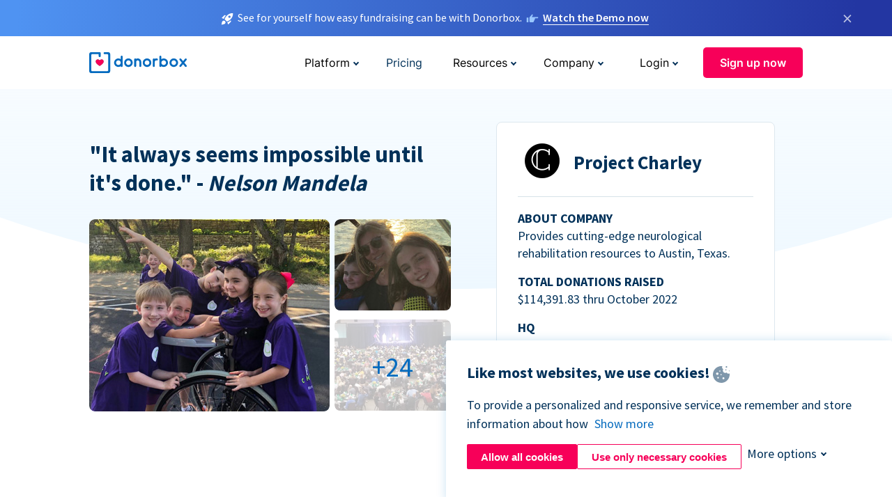

--- FILE ---
content_type: text/html; charset=utf-8
request_url: https://donorbox.org/project-charley?original_url=https%3A%2F%2Fdonorbox.org%2F%3Futm_source%3DPoweredby%26utm_campaign%3DHelp%2BPromote%2BUrban-Rural%2BDialogue%2B%26%2B%2522Other%2BSide%2Bof%2Bthe%2BHill%2522%2BFilm%2BDistribution%26utm_content%3D228586%26utm_org%3DRural%2BVoices%2BInitiative&utm_campaign=Help+Promote+Urban-Rural+Dialogue+&utm_content=228586&utm_source=Poweredby
body_size: 10683
content:
<!DOCTYPE html><html lang="en"><head><link rel="preconnect" href="https://www.googletagmanager.com"/><link rel="preconnect" href="https://google.com"/><link rel="preconnect" href="https://googleads.g.doubleclick.net"/><link rel="preconnect" href="https://www.facebook.com"/><link rel="preconnect" href="https://connect.facebook.net"/><link rel="preconnect" href="https://cdn.heapanalytics.com"/><link rel="dns-prefetch" href="https://www.googletagmanager.com"/><link rel="dns-prefetch" href="https://google.com"/><link rel="dns-prefetch" href="https://googleads.g.doubleclick.net"/><link rel="dns-prefetch" href="https://www.facebook.com"/><link rel="dns-prefetch" href="https://connect.facebook.net"/><link rel="dns-prefetch" href="https://cdn.heapanalytics.com"/><script>
  (function(w,d,s,l,i){w[l]=w[l]||[];w[l].push({'gtm.start':
      new Date().getTime(),event:'gtm.js'});var f=d.getElementsByTagName(s)[0],
    j=d.createElement(s),dl=l!='dataLayer'?'&l='+l:'';j.async=true;j.src=
    'https://www.googletagmanager.com/gtm.js?id='+i+dl;f.parentNode.insertBefore(j,f);
  })(window,document,'script','dataLayer','GTM-NWL3C83');
</script><script type="text/javascript" id="hs-script-loader" async defer src="//js.hs-scripts.com/7947408.js"></script><meta charset="utf-8"/><link rel="canonical" href="https://donorbox.org/project-charley"/><title>project charley case study, rehabilitation centre fundraising case study</title><meta name="viewport" content="initial-scale=1.0"/><meta name="description" content="Learn how Project Charley uses Donorbox donation platform to strengthen their online ecosystem, modernise their fundraising, and effectively engage with their donors."/><meta name="keywords" content="project charley case study, rehabilitation centre fundraising case study"/><meta property="og:type" content="website"/><meta property="og:site_name" content="Donorbox"/><meta property="og:title" content="project charley case study, rehabilitation centre fundraising case study"/><meta property="og:description" content="Learn how Project Charley uses Donorbox donation platform to strengthen their online ecosystem, modernise their fundraising, and effectively engage with their donors."/><meta property="og:image" content="https://donorbox.org/landing_pages_assets/new-landing-pages/meta-images/home-7f2d68aaa66ab38667597d199072cb7cfc72fddee878fe425c74f91f17e1bd47.jpg"/><meta name="twitter:title" content="project charley case study, rehabilitation centre fundraising case study"/><meta name="twitter:description" content="Learn how Project Charley uses Donorbox donation platform to strengthen their online ecosystem, modernise their fundraising, and effectively engage with their donors."/><meta name="twitter:image" content="https://donorbox.org/landing_pages_assets/new-landing-pages/meta-images/home-7f2d68aaa66ab38667597d199072cb7cfc72fddee878fe425c74f91f17e1bd47.jpg"/><meta name="twitter:card" content="summary_large_image"><link rel="manifest" href="/manifest.json"/><meta name="theme-color" content="#ffffff"/><meta name="msapplication-TileColor" content="#ffffff"/><meta name="msapplication-TileImage" content="/ms-icon-144x144.png"/><link rel="icon" type="image/x-icon" href="/favicon-16x16.png" sizes="16x16"/><link rel="icon" type="image/x-icon" href="/favicon-32x32.png" sizes="32x32"/><link rel="icon" type="image/x-icon" href="/favicon-96x96.png" sizes="96x96"/><link rel="apple-touch-icon" sizes="57x57" href="/apple-icon-57x57.png"/><link rel="apple-touch-icon" sizes="60x60" href="/apple-icon-60x60.png"/><link rel="apple-touch-icon" sizes="72x72" href="/apple-icon-72x72.png"/><link rel="apple-touch-icon" sizes="76x76" href="/apple-icon-76x76.png"/><link rel="apple-touch-icon" sizes="114x114" href="/apple-icon-114x114.png"/><link rel="apple-touch-icon" sizes="120x120" href="/apple-icon-120x120.png"/><link rel="apple-touch-icon" sizes="144x144" href="/apple-icon-144x144.png"/><link rel="apple-touch-icon" sizes="152x152" href="/apple-icon-152x152.png"/><link rel="apple-touch-icon" sizes="180x180" href="/apple-icon-180x180.png"/><link rel="icon" type="image/png" sizes="192x192" href="/android-icon-192x192.png"/><!--[if IE]><link href="/landing_pages_assets/sans-pro/regular-1b01f058419a6785ee98b1de8a8604871d53552aa677b16f401d440def8e8a83.eot" as="font" crossorigin="anonymous"><link href="/landing_pages_assets/sans-pro/semibold-048f420980b42d9b3569a8ea826e9ba97b0d882b56ce5a20e3d9acabe1fb7214.eot" as="font" crossorigin="anonymous"><link href="/landing_pages_assets/sans-pro/bold-d5374547beba86fc76521d5b16944f8ad313b955b65b28d4b89aa61a0f0cbb0d.eot" as="font" crossorigin="anonymous"><![endif]--><link rel="preload" href="/landing_pages_assets/sans-pro/regular-506df6d11eb8bd950dea2b0b1e69397bc4410daeec6ba5aab4ad41e3386996d2.woff2" as="font" type="font/woff2" crossorigin="anonymous" fetchpriority="high"><link rel="preload" href="/landing_pages_assets/sans-pro/semibold-2b125f39737026068a5de4414fdd71a08ad6b3ea0e8e5f5bc97fa5607fdc3937.woff2" as="font" type="font/woff2" crossorigin="anonymous" fetchpriority="high"><link rel="preload" href="/landing_pages_assets/sans-pro/bold-6f023c1792d701dc7e4b79d25d86adf69729fff2700c4eb85b1dcb0d33fbe5c4.woff2" as="font" type="font/woff2" crossorigin="anonymous" fetchpriority="high"><link rel="preload" href="/landing_pages_assets/inter/regular-f71613ac7da472e102f775b374f4a766d816b1948ce4e0eaf7d9907c099363ad.woff2" as="font" type="font/woff2" crossorigin="anonymous" fetchpriority="high"><link rel="preload" href="/landing_pages_assets/inter/semibold-53b3114308ca921a20f8dc7349805375ab8381f8dc970f53e3e5dda7aa81a9f2.woff2" as="font" type="font/woff2" crossorigin="anonymous" fetchpriority="high"><link rel="preload" href="/landing_pages_assets/inter/bold-e6f866eac18175086a9e1ccd7cb63426122ee179ce42fdcf3380bfa79647dd2a.woff2" as="font" type="font/woff2" crossorigin="anonymous" fetchpriority="high"><link rel="preload" href="/landing_pages_assets/application-a44fb206ada6439d276aa6f83ba7535bff3c042162964ba4b967e97dcd3790d4.css" as="style" type="text/css"><link rel="stylesheet" href="/landing_pages_assets/application-a44fb206ada6439d276aa6f83ba7535bff3c042162964ba4b967e97dcd3790d4.css" media="all"/><!--[if lt IE 9]><script src="/landing_pages_assets/html5shiv.min-d9d619c5ff86e7cd908717476b6b86ecce6faded164984228232ac9ba2ccbf54.js" defer="defer"></script><link rel="stylesheet preload" href="/landing_pages_assets/application-ie-6348f8c6e18cc67ca7ffb537dc32222cdad4817d60777f38383a51934ae80c61.css" media="all" as="style"/><![endif]--><link rel="stylesheet preload" href="/landing_pages_assets/application-safari-918323572d70c4e57c897471611ef8e889c75652c5deff2b20b3aa5fe0856642.css" media="all" as="style"/><script type="text/javascript">
  var kjs = window.kjs || function (a) {
    var c = { apiKey: a.apiKey };
    var d = document;
    setTimeout(function () {
      var b = d.createElement("script");
      b.src = a.url || "https://cdn.kiflo.com/k.js", d.getElementsByTagName("script")[0].parentNode.appendChild(b)
    });
    return c;
  }({ apiKey: "9c8f407a-8b34-4e16-b4c3-7933b4d7757e" });
</script></head><body id="application_charley" class="application charley en" data-namespace="" data-controller="application" data-action="charley" data-locale="en"><noscript><iframe src="https://www.googletagmanager.com/ns.html?id=GTM-NWL3C83" height="0" width="0" style="display:none;visibility:hidden"></iframe></noscript><div id="sticky_bar" class="sticky-nav-bar d-none"><p><img alt="See for yourself how easy fundraising can be with Donorbox." width="20" height="20" fetchpriority="high" loading="eager" src="/landing_pages_assets/new-landing-pages/rocket-launch-f7f79fcf9aab8e19a4c95eede5c7206b681c9a568d19ca0e63d4a32635605bf0.svg"/><span>See for yourself how easy fundraising can be with Donorbox.</span><img id="right_hand_icon" alt="See for yourself how easy fundraising can be with Donorbox." width="20" height="20" fetchpriority="high" loading="eager" src="/landing_pages_assets/new-landing-pages/hand-right-741947b82a464e7c9b2799a36575d9c057b4911a82dc6cc361fc6ec4bd5a34a9.svg"/><a target="_blank" rel="nofollow" href="https://donorbox.org/on-demand-demo-form/?utm_campaign=topbar">Watch the Demo now</a></p><div><span id="sticky_bar_close_icon">&times;</span></div></div><header id="app_header" class="en"><a id="donorbox_logo" href="/?original_url=https%3A%2F%2Fdonorbox.org%2F%3Futm_source%3DPoweredby%26utm_campaign%3DHelp%2BPromote%2BUrban-Rural%2BDialogue%2B%26%2B%2522Other%2BSide%2Bof%2Bthe%2BHill%2522%2BFilm%2BDistribution%26utm_content%3D228586%26utm_org%3DRural%2BVoices%2BInitiative&amp;utm_campaign=Help+Promote+Urban-Rural+Dialogue+&amp;utm_content=228586&amp;utm_source=Poweredby"><img title="Donorbox logo" alt="Donorbox logo" width="140" height="40" onerror="this.src=&#39;https://donorbox-www.herokuapp.com/landing_pages_assets/new-landing-pages/donorbox-logo-b007498227b575bbca83efad467e73805837c02601fc3d2da33ab7fc5772f1d0.svg&#39;" src="/landing_pages_assets/new-landing-pages/donorbox-logo-b007498227b575bbca83efad467e73805837c02601fc3d2da33ab7fc5772f1d0.svg"/></a><input id="menu_toggle" type="checkbox" name="menu_toggle" aria-label="Toggle menu"><label for="menu_toggle" aria-label="Toggle menu"></label><nav><div id="nav_dropdown_platform" aria-labelledby="nav_platform_menu_title"><p id="nav_platform_menu_title" class="menu_title"><button name="button" type="button">Platform</button></p><div class="submenu"><ul id="features_nav_list"><li><p>Fundrasing Features</p></li><li><a data-icon="all-features" href="/features?original_url=https%3A%2F%2Fdonorbox.org%2F%3Futm_source%3DPoweredby%26utm_campaign%3DHelp%2BPromote%2BUrban-Rural%2BDialogue%2B%26%2B%2522Other%2BSide%2Bof%2Bthe%2BHill%2522%2BFilm%2BDistribution%26utm_content%3D228586%26utm_org%3DRural%2BVoices%2BInitiative&amp;utm_campaign=Help+Promote+Urban-Rural+Dialogue+&amp;utm_content=228586&amp;utm_source=Poweredby">All features</a></li><li><a data-icon="quick-donate" href="/quick-donate?original_url=https%3A%2F%2Fdonorbox.org%2F%3Futm_source%3DPoweredby%26utm_campaign%3DHelp%2BPromote%2BUrban-Rural%2BDialogue%2B%26%2B%2522Other%2BSide%2Bof%2Bthe%2BHill%2522%2BFilm%2BDistribution%26utm_content%3D228586%26utm_org%3DRural%2BVoices%2BInitiative&amp;utm_campaign=Help+Promote+Urban-Rural+Dialogue+&amp;utm_content=228586&amp;utm_source=Poweredby">QuickDonate™ Donor Portal</a></li><li><a data-icon="donation-forms" href="/donation-forms?original_url=https%3A%2F%2Fdonorbox.org%2F%3Futm_source%3DPoweredby%26utm_campaign%3DHelp%2BPromote%2BUrban-Rural%2BDialogue%2B%26%2B%2522Other%2BSide%2Bof%2Bthe%2BHill%2522%2BFilm%2BDistribution%26utm_content%3D228586%26utm_org%3DRural%2BVoices%2BInitiative&amp;utm_campaign=Help+Promote+Urban-Rural+Dialogue+&amp;utm_content=228586&amp;utm_source=Poweredby">Donation Forms</a></li><li><a data-icon="events" href="/events?original_url=https%3A%2F%2Fdonorbox.org%2F%3Futm_source%3DPoweredby%26utm_campaign%3DHelp%2BPromote%2BUrban-Rural%2BDialogue%2B%26%2B%2522Other%2BSide%2Bof%2Bthe%2BHill%2522%2BFilm%2BDistribution%26utm_content%3D228586%26utm_org%3DRural%2BVoices%2BInitiative&amp;utm_campaign=Help+Promote+Urban-Rural+Dialogue+&amp;utm_content=228586&amp;utm_source=Poweredby">Events</a></li><li><a data-icon="donation-pages" href="/donation-pages?original_url=https%3A%2F%2Fdonorbox.org%2F%3Futm_source%3DPoweredby%26utm_campaign%3DHelp%2BPromote%2BUrban-Rural%2BDialogue%2B%26%2B%2522Other%2BSide%2Bof%2Bthe%2BHill%2522%2BFilm%2BDistribution%26utm_content%3D228586%26utm_org%3DRural%2BVoices%2BInitiative&amp;utm_campaign=Help+Promote+Urban-Rural+Dialogue+&amp;utm_content=228586&amp;utm_source=Poweredby">Donation Pages</a></li><li><a data-icon="recurring-donations" href="/recurring-donations?original_url=https%3A%2F%2Fdonorbox.org%2F%3Futm_source%3DPoweredby%26utm_campaign%3DHelp%2BPromote%2BUrban-Rural%2BDialogue%2B%26%2B%2522Other%2BSide%2Bof%2Bthe%2BHill%2522%2BFilm%2BDistribution%26utm_content%3D228586%26utm_org%3DRural%2BVoices%2BInitiative&amp;utm_campaign=Help+Promote+Urban-Rural+Dialogue+&amp;utm_content=228586&amp;utm_source=Poweredby">Recurring Donations</a></li><li><a data-icon="p2p" href="/peer-to-peer-fundraising?original_url=https%3A%2F%2Fdonorbox.org%2F%3Futm_source%3DPoweredby%26utm_campaign%3DHelp%2BPromote%2BUrban-Rural%2BDialogue%2B%26%2B%2522Other%2BSide%2Bof%2Bthe%2BHill%2522%2BFilm%2BDistribution%26utm_content%3D228586%26utm_org%3DRural%2BVoices%2BInitiative&amp;utm_campaign=Help+Promote+Urban-Rural+Dialogue+&amp;utm_content=228586&amp;utm_source=Poweredby">Peer-to-Peer</a></li><li><a data-icon="donor-management" href="/donor-management?original_url=https%3A%2F%2Fdonorbox.org%2F%3Futm_source%3DPoweredby%26utm_campaign%3DHelp%2BPromote%2BUrban-Rural%2BDialogue%2B%26%2B%2522Other%2BSide%2Bof%2Bthe%2BHill%2522%2BFilm%2BDistribution%26utm_content%3D228586%26utm_org%3DRural%2BVoices%2BInitiative&amp;utm_campaign=Help+Promote+Urban-Rural+Dialogue+&amp;utm_content=228586&amp;utm_source=Poweredby">Donor Management</a></li><li><a data-icon="memberships" href="/memberships?original_url=https%3A%2F%2Fdonorbox.org%2F%3Futm_source%3DPoweredby%26utm_campaign%3DHelp%2BPromote%2BUrban-Rural%2BDialogue%2B%26%2B%2522Other%2BSide%2Bof%2Bthe%2BHill%2522%2BFilm%2BDistribution%26utm_content%3D228586%26utm_org%3DRural%2BVoices%2BInitiative&amp;utm_campaign=Help+Promote+Urban-Rural+Dialogue+&amp;utm_content=228586&amp;utm_source=Poweredby">Memberships</a></li><li><a data-icon="text-to-give" href="/text-to-give?original_url=https%3A%2F%2Fdonorbox.org%2F%3Futm_source%3DPoweredby%26utm_campaign%3DHelp%2BPromote%2BUrban-Rural%2BDialogue%2B%26%2B%2522Other%2BSide%2Bof%2Bthe%2BHill%2522%2BFilm%2BDistribution%26utm_content%3D228586%26utm_org%3DRural%2BVoices%2BInitiative&amp;utm_campaign=Help+Promote+Urban-Rural+Dialogue+&amp;utm_content=228586&amp;utm_source=Poweredby">Text-to-Give</a></li><li><a data-icon="crowdfunding" href="/crowdfunding-platform?original_url=https%3A%2F%2Fdonorbox.org%2F%3Futm_source%3DPoweredby%26utm_campaign%3DHelp%2BPromote%2BUrban-Rural%2BDialogue%2B%26%2B%2522Other%2BSide%2Bof%2Bthe%2BHill%2522%2BFilm%2BDistribution%26utm_content%3D228586%26utm_org%3DRural%2BVoices%2BInitiative&amp;utm_campaign=Help+Promote+Urban-Rural+Dialogue+&amp;utm_content=228586&amp;utm_source=Poweredby">Crowdfunding</a></li></ul><ul id="products_nav_list"><li><p>Product</p></li><li><a data-icon="crm" href="/nonprofit-crm?original_url=https%3A%2F%2Fdonorbox.org%2F%3Futm_source%3DPoweredby%26utm_campaign%3DHelp%2BPromote%2BUrban-Rural%2BDialogue%2B%26%2B%2522Other%2BSide%2Bof%2Bthe%2BHill%2522%2BFilm%2BDistribution%26utm_content%3D228586%26utm_org%3DRural%2BVoices%2BInitiative&amp;utm_campaign=Help+Promote+Urban-Rural+Dialogue+&amp;utm_content=228586&amp;utm_source=Poweredby">CRM</a></li><li><a data-icon="donorbox-live" href="/live-kiosk?original_url=https%3A%2F%2Fdonorbox.org%2F%3Futm_source%3DPoweredby%26utm_campaign%3DHelp%2BPromote%2BUrban-Rural%2BDialogue%2B%26%2B%2522Other%2BSide%2Bof%2Bthe%2BHill%2522%2BFilm%2BDistribution%26utm_content%3D228586%26utm_org%3DRural%2BVoices%2BInitiative&amp;utm_campaign=Help+Promote+Urban-Rural+Dialogue+&amp;utm_content=228586&amp;utm_source=Poweredby">Donorbox Live™ Kiosk</a></li><li><a data-icon="tap-to-donate" href="/tap-to-donate?original_url=https%3A%2F%2Fdonorbox.org%2F%3Futm_source%3DPoweredby%26utm_campaign%3DHelp%2BPromote%2BUrban-Rural%2BDialogue%2B%26%2B%2522Other%2BSide%2Bof%2Bthe%2BHill%2522%2BFilm%2BDistribution%26utm_content%3D228586%26utm_org%3DRural%2BVoices%2BInitiative&amp;utm_campaign=Help+Promote+Urban-Rural+Dialogue+&amp;utm_content=228586&amp;utm_source=Poweredby">Tap to Donate</a></li><li><a data-icon="jay-ai" href="/jay-ai?original_url=https%3A%2F%2Fdonorbox.org%2F%3Futm_source%3DPoweredby%26utm_campaign%3DHelp%2BPromote%2BUrban-Rural%2BDialogue%2B%26%2B%2522Other%2BSide%2Bof%2Bthe%2BHill%2522%2BFilm%2BDistribution%26utm_content%3D228586%26utm_org%3DRural%2BVoices%2BInitiative&amp;utm_campaign=Help+Promote+Urban-Rural+Dialogue+&amp;utm_content=228586&amp;utm_source=Poweredby">Jay·AI</a></li><li><a data-icon="integrations" href="/integrations?original_url=https%3A%2F%2Fdonorbox.org%2F%3Futm_source%3DPoweredby%26utm_campaign%3DHelp%2BPromote%2BUrban-Rural%2BDialogue%2B%26%2B%2522Other%2BSide%2Bof%2Bthe%2BHill%2522%2BFilm%2BDistribution%26utm_content%3D228586%26utm_org%3DRural%2BVoices%2BInitiative&amp;utm_campaign=Help+Promote+Urban-Rural+Dialogue+&amp;utm_content=228586&amp;utm_source=Poweredby">Integrations</a></li></ul><div id="premium_nav_block"><img alt="Premium" width="255" height="30" fetchpriority="low" decoding="async" loading="lazy" src="/landing_pages_assets/new-landing-pages/top-header/donorbox-premium-logo-8d6bede1eb7846c4ee4690f7bf7bb979b01a5fedd4905af9bcb73886af2153bf.svg"/><dl><dt>Unleash Your Donation Potential</dt><dd> Personalized support and advanced tools to maximize your impact. <a class="learn-more-link" href="/premium?original_url=https%3A%2F%2Fdonorbox.org%2F%3Futm_source%3DPoweredby%26utm_campaign%3DHelp%2BPromote%2BUrban-Rural%2BDialogue%2B%26%2B%2522Other%2BSide%2Bof%2Bthe%2BHill%2522%2BFilm%2BDistribution%26utm_content%3D228586%26utm_org%3DRural%2BVoices%2BInitiative&amp;utm_campaign=Help+Promote+Urban-Rural+Dialogue+&amp;utm_content=228586&amp;utm_source=Poweredby">Learn More</a></dd></dl></div></div></div><a id="nav_link_pricing" href="/pricing?original_url=https%3A%2F%2Fdonorbox.org%2F%3Futm_source%3DPoweredby%26utm_campaign%3DHelp%2BPromote%2BUrban-Rural%2BDialogue%2B%26%2B%2522Other%2BSide%2Bof%2Bthe%2BHill%2522%2BFilm%2BDistribution%26utm_content%3D228586%26utm_org%3DRural%2BVoices%2BInitiative&amp;utm_campaign=Help+Promote+Urban-Rural+Dialogue+&amp;utm_content=228586&amp;utm_source=Poweredby">Pricing</a><div id="nav_dropdown_resources" aria-labelledby="nav_resources_menu_title"><p id="nav_resources_menu_title" class="menu_title"><button name="button" type="button">Resources</button></p><div class="submenu"><ul id="learning_nav_list"><li><p>Learn</p></li><li><a target="_blank" data-icon="blog" href="https://donorbox.org/nonprofit-blog">Blog</a></li><li><a target="_blank" rel="external noopener" data-icon="template" href="https://library.donorbox.org/">Guides &amp; Templates</a></li><li><a target="_blank" rel="external noopener" data-icon="webinars" href="https://webinars.donorbox.org/">Webinars</a></li><li><a data-icon="case-studies" href="/case-studies?original_url=https%3A%2F%2Fdonorbox.org%2F%3Futm_source%3DPoweredby%26utm_campaign%3DHelp%2BPromote%2BUrban-Rural%2BDialogue%2B%26%2B%2522Other%2BSide%2Bof%2Bthe%2BHill%2522%2BFilm%2BDistribution%26utm_content%3D228586%26utm_org%3DRural%2BVoices%2BInitiative&amp;utm_campaign=Help+Promote+Urban-Rural+Dialogue+&amp;utm_content=228586&amp;utm_source=Poweredby">Case Studies</a></li><li><a target="_blank" rel="external noopener" data-icon="podcast" href="https://podcasts.apple.com/us/podcast/the-nonprofit-podcast/id1483848924">Podcast</a></li></ul><ul id="use_cases_nav_list"><li><p>Donorbox for</p></li><li><a href="/animal-fundraising?original_url=https%3A%2F%2Fdonorbox.org%2F%3Futm_source%3DPoweredby%26utm_campaign%3DHelp%2BPromote%2BUrban-Rural%2BDialogue%2B%26%2B%2522Other%2BSide%2Bof%2Bthe%2BHill%2522%2BFilm%2BDistribution%26utm_content%3D228586%26utm_org%3DRural%2BVoices%2BInitiative&amp;utm_campaign=Help+Promote+Urban-Rural+Dialogue+&amp;utm_content=228586&amp;utm_source=Poweredby">Animal Welfare</a></li><li><a href="/arts-fundraising?original_url=https%3A%2F%2Fdonorbox.org%2F%3Futm_source%3DPoweredby%26utm_campaign%3DHelp%2BPromote%2BUrban-Rural%2BDialogue%2B%26%2B%2522Other%2BSide%2Bof%2Bthe%2BHill%2522%2BFilm%2BDistribution%26utm_content%3D228586%26utm_org%3DRural%2BVoices%2BInitiative&amp;utm_campaign=Help+Promote+Urban-Rural+Dialogue+&amp;utm_content=228586&amp;utm_source=Poweredby">Arts &amp; Culture</a></li><li><a href="/church-fundraising?original_url=https%3A%2F%2Fdonorbox.org%2F%3Futm_source%3DPoweredby%26utm_campaign%3DHelp%2BPromote%2BUrban-Rural%2BDialogue%2B%26%2B%2522Other%2BSide%2Bof%2Bthe%2BHill%2522%2BFilm%2BDistribution%26utm_content%3D228586%26utm_org%3DRural%2BVoices%2BInitiative&amp;utm_campaign=Help+Promote+Urban-Rural+Dialogue+&amp;utm_content=228586&amp;utm_source=Poweredby">Christianity</a></li><li><a href="/university-fundraising?original_url=https%3A%2F%2Fdonorbox.org%2F%3Futm_source%3DPoweredby%26utm_campaign%3DHelp%2BPromote%2BUrban-Rural%2BDialogue%2B%26%2B%2522Other%2BSide%2Bof%2Bthe%2BHill%2522%2BFilm%2BDistribution%26utm_content%3D228586%26utm_org%3DRural%2BVoices%2BInitiative&amp;utm_campaign=Help+Promote+Urban-Rural+Dialogue+&amp;utm_content=228586&amp;utm_source=Poweredby">Education</a></li><li><a href="/fundraising-for-islamic-charities?original_url=https%3A%2F%2Fdonorbox.org%2F%3Futm_source%3DPoweredby%26utm_campaign%3DHelp%2BPromote%2BUrban-Rural%2BDialogue%2B%26%2B%2522Other%2BSide%2Bof%2Bthe%2BHill%2522%2BFilm%2BDistribution%26utm_content%3D228586%26utm_org%3DRural%2BVoices%2BInitiative&amp;utm_campaign=Help+Promote+Urban-Rural+Dialogue+&amp;utm_content=228586&amp;utm_source=Poweredby">Islam</a></li><li><a href="/jewish-fundraising?original_url=https%3A%2F%2Fdonorbox.org%2F%3Futm_source%3DPoweredby%26utm_campaign%3DHelp%2BPromote%2BUrban-Rural%2BDialogue%2B%26%2B%2522Other%2BSide%2Bof%2Bthe%2BHill%2522%2BFilm%2BDistribution%26utm_content%3D228586%26utm_org%3DRural%2BVoices%2BInitiative&amp;utm_campaign=Help+Promote+Urban-Rural+Dialogue+&amp;utm_content=228586&amp;utm_source=Poweredby">Judaism</a></li><li><a href="/journalism-fundraising?original_url=https%3A%2F%2Fdonorbox.org%2F%3Futm_source%3DPoweredby%26utm_campaign%3DHelp%2BPromote%2BUrban-Rural%2BDialogue%2B%26%2B%2522Other%2BSide%2Bof%2Bthe%2BHill%2522%2BFilm%2BDistribution%26utm_content%3D228586%26utm_org%3DRural%2BVoices%2BInitiative&amp;utm_campaign=Help+Promote+Urban-Rural+Dialogue+&amp;utm_content=228586&amp;utm_source=Poweredby">Journalism</a></li><li><a href="/medical-research-fundraising?original_url=https%3A%2F%2Fdonorbox.org%2F%3Futm_source%3DPoweredby%26utm_campaign%3DHelp%2BPromote%2BUrban-Rural%2BDialogue%2B%26%2B%2522Other%2BSide%2Bof%2Bthe%2BHill%2522%2BFilm%2BDistribution%26utm_content%3D228586%26utm_org%3DRural%2BVoices%2BInitiative&amp;utm_campaign=Help+Promote+Urban-Rural+Dialogue+&amp;utm_content=228586&amp;utm_source=Poweredby">Healthcare</a></li><li><a href="/political-fundraising?original_url=https%3A%2F%2Fdonorbox.org%2F%3Futm_source%3DPoweredby%26utm_campaign%3DHelp%2BPromote%2BUrban-Rural%2BDialogue%2B%26%2B%2522Other%2BSide%2Bof%2Bthe%2BHill%2522%2BFilm%2BDistribution%26utm_content%3D228586%26utm_org%3DRural%2BVoices%2BInitiative&amp;utm_campaign=Help+Promote+Urban-Rural+Dialogue+&amp;utm_content=228586&amp;utm_source=Poweredby">Politics</a></li><li><a href="/temple-fundraising?original_url=https%3A%2F%2Fdonorbox.org%2F%3Futm_source%3DPoweredby%26utm_campaign%3DHelp%2BPromote%2BUrban-Rural%2BDialogue%2B%26%2B%2522Other%2BSide%2Bof%2Bthe%2BHill%2522%2BFilm%2BDistribution%26utm_content%3D228586%26utm_org%3DRural%2BVoices%2BInitiative&amp;utm_campaign=Help+Promote+Urban-Rural+Dialogue+&amp;utm_content=228586&amp;utm_source=Poweredby">Temples</a></li></ul><ul id="support_nav_list"><li><p>Support</p></li><li><a target="_blank" rel="external noopener" data-icon="onboarding" href="https://academy.donorbox.org/p/donorbox-onboarding">Onboarding Guide</a></li><li><a target="_blank" rel="external noopener" data-icon="help-center" href="https://donorbox.zendesk.com/hc/en-us">Help Center</a></li><li><a data-icon="contact-us" href="/contact?original_url=https%3A%2F%2Fdonorbox.org%2F%3Futm_source%3DPoweredby%26utm_campaign%3DHelp%2BPromote%2BUrban-Rural%2BDialogue%2B%26%2B%2522Other%2BSide%2Bof%2Bthe%2BHill%2522%2BFilm%2BDistribution%26utm_content%3D228586%26utm_org%3DRural%2BVoices%2BInitiative&amp;utm_campaign=Help+Promote+Urban-Rural+Dialogue+&amp;utm_content=228586&amp;utm_source=Poweredby">Contact Us</a></li><li><a data-icon="sales" href="/contact-sales?original_url=https%3A%2F%2Fdonorbox.org%2F%3Futm_source%3DPoweredby%26utm_campaign%3DHelp%2BPromote%2BUrban-Rural%2BDialogue%2B%26%2B%2522Other%2BSide%2Bof%2Bthe%2BHill%2522%2BFilm%2BDistribution%26utm_content%3D228586%26utm_org%3DRural%2BVoices%2BInitiative&amp;utm_campaign=Help+Promote+Urban-Rural+Dialogue+&amp;utm_content=228586&amp;utm_source=Poweredby">Sales</a></li><li><a data-icon="security" href="/security?original_url=https%3A%2F%2Fdonorbox.org%2F%3Futm_source%3DPoweredby%26utm_campaign%3DHelp%2BPromote%2BUrban-Rural%2BDialogue%2B%26%2B%2522Other%2BSide%2Bof%2Bthe%2BHill%2522%2BFilm%2BDistribution%26utm_content%3D228586%26utm_org%3DRural%2BVoices%2BInitiative&amp;utm_campaign=Help+Promote+Urban-Rural+Dialogue+&amp;utm_content=228586&amp;utm_source=Poweredby">Security</a></li></ul><div id="nav_feature_blog_post"><article><p>FEATURED BLOG POST</p><a target="_blank" rel="external noopener" href="https://donorbox.org/nonprofit-blog/kind-kiosk"><img alt="Live Kiosk" width="362" height="204" fetchpriority="low" decoding="async" loading="lazy" src="/landing_pages_assets/new-landing-pages/top-header/live-kiosk-c446c75a0323106d741e74fca0fe8d249d630acbfbaa357f5ae46fe06326d04a.jpg"/><dl><dt>Donorbox Live™ Kiosk vs. Kind Kiosk</dt><dd>Looking for the best donation kiosk solution for your organization?</dd></dl></a></article></div></div></div><div id="nav_dropdown_company" aria-labelledby="nav_company_menu_title"><p id="nav_company_menu_title" class="menu_title"><button name="button" type="button">Company</button></p><div class="submenu"><ul><li><a href="/about-us?original_url=https%3A%2F%2Fdonorbox.org%2F%3Futm_source%3DPoweredby%26utm_campaign%3DHelp%2BPromote%2BUrban-Rural%2BDialogue%2B%26%2B%2522Other%2BSide%2Bof%2Bthe%2BHill%2522%2BFilm%2BDistribution%26utm_content%3D228586%26utm_org%3DRural%2BVoices%2BInitiative&amp;utm_campaign=Help+Promote+Urban-Rural+Dialogue+&amp;utm_content=228586&amp;utm_source=Poweredby">About Us</a></li><li><a target="_blank" rel="external noopener" href="https://boards.greenhouse.io/donorbox">Careers</a></li><li><a href="/affiliate-partner-program?original_url=https%3A%2F%2Fdonorbox.org%2F%3Futm_source%3DPoweredby%26utm_campaign%3DHelp%2BPromote%2BUrban-Rural%2BDialogue%2B%26%2B%2522Other%2BSide%2Bof%2Bthe%2BHill%2522%2BFilm%2BDistribution%26utm_content%3D228586%26utm_org%3DRural%2BVoices%2BInitiative&amp;utm_campaign=Help+Promote+Urban-Rural+Dialogue+&amp;utm_content=228586&amp;utm_source=Poweredby">Partnerships</a></li></ul></div></div><div id="nav_dropdown_login" aria-labelledby="nav_login_menu_title"><p id="nav_login_menu_title" class="menu_title"><button name="button" type="button">Login</button></p><div class="submenu"><ul><li><a id="nav_menu_org_signin_link" href="https://donorbox.org/org_session/new">Org Login</a></li><li><a id="nav_menu_donor_signin_link" href="https://donorbox.org/user_session/new">Donor Login</a></li></ul></div></div><a id="nav_menu_org_signup_link" role="button" class="button" href="https://donorbox.org/orgs/new?original_url=https%3A%2F%2Fdonorbox.org%2F%3Futm_source%3DPoweredby%26utm_campaign%3DHelp%2BPromote%2BUrban-Rural%2BDialogue%2B%26%2B%2522Other%2BSide%2Bof%2Bthe%2BHill%2522%2BFilm%2BDistribution%26utm_content%3D228586%26utm_org%3DRural%2BVoices%2BInitiative&amp;utm_campaign=Help+Promote+Urban-Rural+Dialogue+&amp;utm_content=228586&amp;utm_source=Poweredby">Sign up now</a></nav></header><main><section id="charley_quote" class="first_featured_section"><blockquote> "It always seems impossible until it&#39;s done." - <cite>Nelson Mandela</cite></blockquote></section><section id="charley_profile"><section><img src="/landing_pages_blobs/images/charley/logo.png" alt="Project Charley Logo" title="Project Charley Logo"/><h2>Project Charley</h2><dl><dt>ABOUT COMPANY</dt><dd>Provides cutting-edge neurological rehabilitation resources to Austin, Texas.</dd><dt>TOTAL DONATIONS RAISED</dt><dd>$114,391.83 thru October 2022</dd><dt>HQ</dt><dd>AUSTIN, TEXAS.</dd><dt>DONATION PAGE</dt><dd><a rel="external" target="_blank" href="https://www.projectcharley.org/donate"> https://www.projectcharley.org/donate </a></dd><dt>WEBSITE</dt><dd><a rel="external" target="_blank" href="https://www.projectcharley.org/"> https://www.projectcharley.org/ </a></dd></dl></section><div id="thumbs"><a target="_blank" href="/landing_pages_blobs/images/charley/1.jpg"><img alt="" src="/landing_pages_blobs/images/charley/charley-1.jpg"/></a><a target="_blank" href="/landing_pages_blobs/images/charley/2.jpg"><img alt="" src="/landing_pages_blobs/images/charley/charley-2.jpg"/></a><a target="_blank" href="/landing_pages_blobs/images/charley/3.jpg"><img alt="" src="/landing_pages_blobs/images/charley/charley-3.jpg"/></a></div><div id="gallery"><a target="_blank" href="/landing_pages_blobs/images/charley/4.jpg">/landing_pages_blobs/images/charley/4.jpg</a><a target="_blank" href="/landing_pages_blobs/images/charley/5.jpg">/landing_pages_blobs/images/charley/5.jpg</a><a target="_blank" href="/landing_pages_blobs/images/charley/6.jpg">/landing_pages_blobs/images/charley/6.jpg</a><a target="_blank" href="/landing_pages_blobs/images/charley/7.jpg">/landing_pages_blobs/images/charley/7.jpg</a><a target="_blank" href="/landing_pages_blobs/images/charley/8.jpg">/landing_pages_blobs/images/charley/8.jpg</a><a target="_blank" href="/landing_pages_blobs/images/charley/9.jpg">/landing_pages_blobs/images/charley/9.jpg</a><a target="_blank" href="/landing_pages_blobs/images/charley/10.jpg">/landing_pages_blobs/images/charley/10.jpg</a><a target="_blank" href="/landing_pages_blobs/images/charley/11.jpg">/landing_pages_blobs/images/charley/11.jpg</a><a target="_blank" href="/landing_pages_blobs/images/charley/12.jpg">/landing_pages_blobs/images/charley/12.jpg</a><a target="_blank" href="/landing_pages_blobs/images/charley/13.jpg">/landing_pages_blobs/images/charley/13.jpg</a><a target="_blank" href="/landing_pages_blobs/images/charley/14.jpg">/landing_pages_blobs/images/charley/14.jpg</a><a target="_blank" href="/landing_pages_blobs/images/charley/15.jpg">/landing_pages_blobs/images/charley/15.jpg</a><a target="_blank" href="/landing_pages_blobs/images/charley/16.jpg">/landing_pages_blobs/images/charley/16.jpg</a><a target="_blank" href="/landing_pages_blobs/images/charley/17.jpg">/landing_pages_blobs/images/charley/17.jpg</a><a target="_blank" href="/landing_pages_blobs/images/charley/18.jpg">/landing_pages_blobs/images/charley/18.jpg</a><a target="_blank" href="/landing_pages_blobs/images/charley/19.jpg">/landing_pages_blobs/images/charley/19.jpg</a><a target="_blank" href="/landing_pages_blobs/images/charley/20.jpg">/landing_pages_blobs/images/charley/20.jpg</a><a target="_blank" href="/landing_pages_blobs/images/charley/21.jpg">/landing_pages_blobs/images/charley/21.jpg</a><a target="_blank" href="/landing_pages_blobs/images/charley/22.jpg">/landing_pages_blobs/images/charley/22.jpg</a><a target="_blank" href="/landing_pages_blobs/images/charley/23.jpg">/landing_pages_blobs/images/charley/23.jpg</a><a target="_blank" href="/landing_pages_blobs/images/charley/24.jpg">/landing_pages_blobs/images/charley/24.jpg</a><a target="_blank" href="/landing_pages_blobs/images/charley/25.jpg">/landing_pages_blobs/images/charley/25.jpg</a><a target="_blank" href="/landing_pages_blobs/images/charley/26.jpg">/landing_pages_blobs/images/charley/26.jpg</a><a target="_blank" href="/landing_pages_blobs/images/charley/27.jpg">/landing_pages_blobs/images/charley/27.jpg</a></div></section><article id="charley_article"><section><h2>Tell us about Project Charley. What inspired its start?</h2><p> Project Charley was founded as a result of a tragic car accident in June of 2016 involving Barney Sinclair and his three children on a road trip to Oklahoma. Charley, age 5, was injured the worst and began a long road to recovery. After many months in the hospital, Charley was able to come home and begin her rehabilitation. </p><p> Part of her rehabilitation included a weekly three and a half hour commute from Austin, TX to Ft. Worth to visit the <a rel="external" target="_blank" href="http://neurologicalrecoverycenter.com/"> Neurological Recovery Center </a> to spend time on the Lokomat - a state of the art piece of rehab equipment that was proving to help her walk again. </p><p> After months of making the round trip to Ft. Worth, we founded Project Charley as a non-profit organization to bring a LokoMat to Austin, TX. </p><p><b>Our Mission:</b> Create access to specialized neurological rehabilitation for hundreds of central Texans by bringing cutting-edge equipment and resources to Austin, TX. </p><p><b>Execution is Everything:</b> To ensure a sustainable nonprofit organization, Project Charley has forged relationships with strategic <a rel="external" target="_blank" href="https://www.projectcharley.org/partners3/"> partners </a>, identified a perfect <a rel="external" target="_blank" href="https://www.projectcharley.org/partners3/"> operating partner </a> here in Austin, and built an impactful <a rel="external" target="_blank" href="https://www.projectcharley.org/partners3/"> advisory board </a> to help pave the way. </p><p> We will tell <a rel="external" target="_blank" href="https://www.projectcharley.org/stories/"> 25 incredible stories </a> like Charley’s, each tied to specific <a rel="external" target="_blank" href="https://www.projectcharley.org/lokomat/"> campaign </a> to raise funds for equipment that will change many lives. Our first campaign is to fund the purchase of a <a rel="external" target="_blank" href="https://www.hocoma.com/us/solutions/lokomat/"> Lokomat </a> device. See below for more information. </p></section><section><h2>What sorts of challenges do you face?</h2><p> With no prior experience in establishing and running the day to day operations of a nonprofit, we faced several challenges and important decisions in the initial formation of Project Charley. </p><p> We were very fortunate to connect with strategic partners and key volunteers to help develop a website and video content to tell our first Story and give us the foundation to start our fundraising efforts. </p><p> The support from our growing network has been nothing short of amazing, but time and bandwidth continue to be our biggest challenge in achieving our goals </p><img alt="Charley Chalenge Illustration 1" title="Charley Chalenge Illustration 1" src="/landing_pages_blobs/images/charley/challenge-1.jpg"/><img alt="Charley Chalenge Illustration 2" title="Charley Chalenge Illustration 2" src="/landing_pages_blobs/images/charley/challenge-2.jpg"/><img alt="Charley Chalenge Illustration 3" title="Charley Chalenge Illustration 3" src="/landing_pages_blobs/images/charley/challenge-3.jpg"/><img alt="Charley Chalenge Illustration 4" title="Charley Chalenge Illustration 4" src="/landing_pages_blobs/images/charley/challenge-4.jpg"/></section><section><h2>How has your nonprofit grown or changed over time?</h2><p> We are still in our first 6 months as an organization and continue to grow and learn on a daily basis. We are currently developing our next round of Stories and planning our first annual fundraising event here in Austin, TX for Fall 2018. </p><p> We have developed a good plan for the next 12 months and focused on executing our Mission. </p><iframe src="//www.youtube.com/embed/vK11-36Sa28?wmode=opaque&amp;amp ;enablejsapi=1"></iframe></section><section><h2>How were you raising funds before Donorbox?</h2><p> Donorbox was our first choice for raising funds and we have been extremely pleased with the software + services we have received. </p></section></article><section id="testimonials"><h2>Customer reviews and testimonials</h2><div id="testimonials_list"><article id="testimonial_project_charley"><div class="container"><h3><picture><source type="image/webp" media="(max-width: 480px)" srcset="https://donorbox-www.herokuapp.com/landing_pages_assets/new-landing-pages/testimonials/project-charley-m-5333bd1e0671dbe86089b5fde02e25aa110fa75d451d53bdcd7402982673e947.webp "/><source type="image/png" media="(max-width: 480px)" srcset="https://donorbox-www.herokuapp.com/landing_pages_assets/new-landing-pages/testimonials/project-charley-a3cf7ef41b345a9b8febf98840a7698fd8f317bd0973921d98afc819ee8a7217.png "/><source type="image/webp" srcset="https://donorbox-www.herokuapp.com/landing_pages_assets/new-landing-pages/testimonials/project-charley-b144d7eb10a2de6088bba386bf3fb5836edd98b203a593a1b289d9b600315a61.webp "/><source type="image/png" srcset="https://donorbox-www.herokuapp.com/landing_pages_assets/new-landing-pages/testimonials/project-charley-a3cf7ef41b345a9b8febf98840a7698fd8f317bd0973921d98afc819ee8a7217.png "/><img src="/landing_pages_assets/new-landing-pages/testimonials/project-charley-a3cf7ef41b345a9b8febf98840a7698fd8f317bd0973921d98afc819ee8a7217.png" loading="lazy" width="254" height="259" title="Clint Smith" alt="Clint Smith"/></picture></h3><p> Donorbox has been instrumental in facilitating our online donations. With seamless integration into our website and easy to use features and functionality, we have been extremely pleased as an organization and would recommend Donorbox to any non profit organization looking to streamline campaign efforts. </p><address rel="author"><img alt="Project Charley" title="Project Charley" loading="lazy" width="46" height="46" src="/landing_pages_assets/new-landing-pages/testimonials/project-charley-logo-062ed7debd3b9370144f74fc14af346b902bb51d546e39d26a78a09deae3812b.png"/><a href="/project-charley?original_url=https%3A%2F%2Fdonorbox.org%2F%3Futm_source%3DPoweredby%26utm_campaign%3DHelp%2BPromote%2BUrban-Rural%2BDialogue%2B%26%2B%2522Other%2BSide%2Bof%2Bthe%2BHill%2522%2BFilm%2BDistribution%26utm_content%3D228586%26utm_org%3DRural%2BVoices%2BInitiative&amp;utm_campaign=Help+Promote+Urban-Rural+Dialogue+&amp;utm_content=228586&amp;utm_source=Poweredby"><p>Project Charley</p><p>Clint Smith</p></a></address></div></article><article id="testimonial_love_of_alex"><div class="container"><h3><picture><source type="image/webp" media="(max-width: 480px)" srcset="https://donorbox-www.herokuapp.com/landing_pages_assets/new-landing-pages/testimonials/love-of-alex-m-ee0ed677cdca92f2c004d63289f6a128162354abc1d19b60eb0965af68fec9cd.webp "/><source type="image/png" media="(max-width: 480px)" srcset="https://donorbox-www.herokuapp.com/landing_pages_assets/new-landing-pages/testimonials/love-of-alex-a0e4df6264852a958aad547ad57fef0100f43755e6f5fd64a05a2f2a9ea7f79e.png "/><source type="image/webp" srcset="https://donorbox-www.herokuapp.com/landing_pages_assets/new-landing-pages/testimonials/love-of-alex-30f60f287205ce683e60d93277918af5aa2b0879f5f6931b5239d820bc7f47f4.webp "/><source type="image/png" srcset="https://donorbox-www.herokuapp.com/landing_pages_assets/new-landing-pages/testimonials/love-of-alex-a0e4df6264852a958aad547ad57fef0100f43755e6f5fd64a05a2f2a9ea7f79e.png "/><img src="/landing_pages_assets/new-landing-pages/testimonials/love-of-alex-a0e4df6264852a958aad547ad57fef0100f43755e6f5fd64a05a2f2a9ea7f79e.png" loading="lazy" width="254" height="259" title="Austin Meadows" alt="Austin Meadows"/></picture></h3><p> Donorbox hit everything we were required in our fundraising software, plus your platform incorporated features we asked for in our early discussions. Now we are seeing everything we wanted and these modifications are more ice cream on the pie. </p><address rel="author"><img alt="For The Love Of Alex Inc." title="For The Love Of Alex Inc." loading="lazy" width="48" height="33" src="/landing_pages_assets/new-landing-pages/testimonials/love-of-alex-logo-b70bc957c84e457c13fae04efb5126f8841d02993715bb47fada4765159cefff.png"/><a href="/for-the-love-of-alex?original_url=https%3A%2F%2Fdonorbox.org%2F%3Futm_source%3DPoweredby%26utm_campaign%3DHelp%2BPromote%2BUrban-Rural%2BDialogue%2B%26%2B%2522Other%2BSide%2Bof%2Bthe%2BHill%2522%2BFilm%2BDistribution%26utm_content%3D228586%26utm_org%3DRural%2BVoices%2BInitiative&amp;utm_campaign=Help+Promote+Urban-Rural+Dialogue+&amp;utm_content=228586&amp;utm_source=Poweredby"><p>For The Love Of Alex Inc.</p><p>Austin Meadows</p></a></address></div></article><article id="testimonial_capterra"><div class="container"><h3><img alt="Capterra" title="Capterra" loading="lazy" width="276" height="139" src="/landing_pages_assets/new-landing-pages/testimonials/capterra-a33d78becb4364140228618ebd70cef53735dbaf02c96d36f3821a95b272980e.svg"/></h3><div class="testimonial_features"><h4>Featured In</h4><ul><li>Top 20 Nonprofit Software (2020)</li><li>Top 20 Donation Management Software (2020)</li><li>Top 20 Fundraising Software (2020)</li></ul></div></div></article></div></section><section id="more_than_9000"><h2> More than 100,000 organizations use Donorbox fundraising platform to raise money and increase their impact. Join them today! </h2><a role="button" class="button signup-for-free-button" href="https://donorbox.org/orgs/new?original_url=https%3A%2F%2Fdonorbox.org%2F%3Futm_source%3DPoweredby%26utm_campaign%3DHelp%2BPromote%2BUrban-Rural%2BDialogue%2B%26%2B%2522Other%2BSide%2Bof%2Bthe%2BHill%2522%2BFilm%2BDistribution%26utm_content%3D228586%26utm_org%3DRural%2BVoices%2BInitiative&amp;utm_campaign=Help+Promote+Urban-Rural+Dialogue+&amp;utm_content=228586&amp;utm_source=Poweredby">Signup Now</a></section></main><footer><nav aria-labelledby="footer_certificate_title" id="footer_certificate"><div><picture><source type="image/webp" srcset="/landing_pages_blobs/images/footer-logo/winter-footer-logo-G2.webp "/><source type="image/png" srcset="/landing_pages_blobs/images/footer-logo/winter-footer-logo-G2.png "/><img src="/landing_pages_blobs/images/footer-logo/winter-footer-logo-G2.png" width="211" height="243" loading="lazy" alt="Rated #1 for Fundraising" title="Rated #1 for Fundraising"/></picture></div><p>Rated #1 for Fundraising </p></nav><nav aria-labelledby="footer_information_title" id="footer_information"><input type="checkbox" id="information_toggle" hidden><label for="information_toggle" id="footer_information_title"> Information </label><ul class="accordion-content"><li><a target="_blank" href="/contact?original_url=https%3A%2F%2Fdonorbox.org%2F%3Futm_source%3DPoweredby%26utm_campaign%3DHelp%2BPromote%2BUrban-Rural%2BDialogue%2B%26%2B%2522Other%2BSide%2Bof%2Bthe%2BHill%2522%2BFilm%2BDistribution%26utm_content%3D228586%26utm_org%3DRural%2BVoices%2BInitiative&amp;utm_campaign=Help+Promote+Urban-Rural+Dialogue+&amp;utm_content=228586&amp;utm_source=Poweredby">Contact Us</a></li><li><a target="_blank" href="/about-us?original_url=https%3A%2F%2Fdonorbox.org%2F%3Futm_source%3DPoweredby%26utm_campaign%3DHelp%2BPromote%2BUrban-Rural%2BDialogue%2B%26%2B%2522Other%2BSide%2Bof%2Bthe%2BHill%2522%2BFilm%2BDistribution%26utm_content%3D228586%26utm_org%3DRural%2BVoices%2BInitiative&amp;utm_campaign=Help+Promote+Urban-Rural+Dialogue+&amp;utm_content=228586&amp;utm_source=Poweredby">About Us</a></li><li><a target="_blank" href="https://donorbox.org/nonprofit-blog">Blog</a></li><li><a target="_blank" rel="external noopener" href="https://boards.greenhouse.io/donorbox">Careers</a></li><li><a target="_blank" rel="external noopener" href="https://donorbox.zendesk.com/hc/en-us/categories/360002194872-Donorbox-FAQ">FAQ</a></li><li><a target=":blank" href="/terms?original_url=https%3A%2F%2Fdonorbox.org%2F%3Futm_source%3DPoweredby%26utm_campaign%3DHelp%2BPromote%2BUrban-Rural%2BDialogue%2B%26%2B%2522Other%2BSide%2Bof%2Bthe%2BHill%2522%2BFilm%2BDistribution%26utm_content%3D228586%26utm_org%3DRural%2BVoices%2BInitiative&amp;utm_campaign=Help+Promote+Urban-Rural+Dialogue+&amp;utm_content=228586&amp;utm_source=Poweredby">Terms</a></li><li><a target="_blank" href="/privacy?original_url=https%3A%2F%2Fdonorbox.org%2F%3Futm_source%3DPoweredby%26utm_campaign%3DHelp%2BPromote%2BUrban-Rural%2BDialogue%2B%26%2B%2522Other%2BSide%2Bof%2Bthe%2BHill%2522%2BFilm%2BDistribution%26utm_content%3D228586%26utm_org%3DRural%2BVoices%2BInitiative&amp;utm_campaign=Help+Promote+Urban-Rural+Dialogue+&amp;utm_content=228586&amp;utm_source=Poweredby">Privacy</a></li><li><a target="_blank" href="/responsible-disclosure?original_url=https%3A%2F%2Fdonorbox.org%2F%3Futm_source%3DPoweredby%26utm_campaign%3DHelp%2BPromote%2BUrban-Rural%2BDialogue%2B%26%2B%2522Other%2BSide%2Bof%2Bthe%2BHill%2522%2BFilm%2BDistribution%26utm_content%3D228586%26utm_org%3DRural%2BVoices%2BInitiative&amp;utm_campaign=Help+Promote+Urban-Rural+Dialogue+&amp;utm_content=228586&amp;utm_source=Poweredby">Responsible Disclosure</a></li><li><a target="_blank" href="/media-assets?original_url=https%3A%2F%2Fdonorbox.org%2F%3Futm_source%3DPoweredby%26utm_campaign%3DHelp%2BPromote%2BUrban-Rural%2BDialogue%2B%26%2B%2522Other%2BSide%2Bof%2Bthe%2BHill%2522%2BFilm%2BDistribution%26utm_content%3D228586%26utm_org%3DRural%2BVoices%2BInitiative&amp;utm_campaign=Help+Promote+Urban-Rural+Dialogue+&amp;utm_content=228586&amp;utm_source=Poweredby">Media Assets</a></li><li><a target="_blank" href="/affiliate-partner-program?original_url=https%3A%2F%2Fdonorbox.org%2F%3Futm_source%3DPoweredby%26utm_campaign%3DHelp%2BPromote%2BUrban-Rural%2BDialogue%2B%26%2B%2522Other%2BSide%2Bof%2Bthe%2BHill%2522%2BFilm%2BDistribution%26utm_content%3D228586%26utm_org%3DRural%2BVoices%2BInitiative&amp;utm_campaign=Help+Promote+Urban-Rural+Dialogue+&amp;utm_content=228586&amp;utm_source=Poweredby">Affiliate Partnership</a></li><li><a target="_blank" rel="external noopener" href="https://library.donorbox.org/">Library</a></li></ul></nav><nav aria-labelledby="footer_use_cases_title" id="footer_use_cases"><input type="checkbox" id="use_cases_toggle" hidden><label id="footer_use_cases_title" for="use_cases_toggle"> Use Cases </label><ul class="accordion-content"><li><a target="_blank" href="/political-fundraising?original_url=https%3A%2F%2Fdonorbox.org%2F%3Futm_source%3DPoweredby%26utm_campaign%3DHelp%2BPromote%2BUrban-Rural%2BDialogue%2B%26%2B%2522Other%2BSide%2Bof%2Bthe%2BHill%2522%2BFilm%2BDistribution%26utm_content%3D228586%26utm_org%3DRural%2BVoices%2BInitiative&amp;utm_campaign=Help+Promote+Urban-Rural+Dialogue+&amp;utm_content=228586&amp;utm_source=Poweredby">Political Fundraising</a></li><li><a target="_blank" href="/medical-research-fundraising?original_url=https%3A%2F%2Fdonorbox.org%2F%3Futm_source%3DPoweredby%26utm_campaign%3DHelp%2BPromote%2BUrban-Rural%2BDialogue%2B%26%2B%2522Other%2BSide%2Bof%2Bthe%2BHill%2522%2BFilm%2BDistribution%26utm_content%3D228586%26utm_org%3DRural%2BVoices%2BInitiative&amp;utm_campaign=Help+Promote+Urban-Rural+Dialogue+&amp;utm_content=228586&amp;utm_source=Poweredby">Medical Fundraising</a></li><li><a target="_blank" href="/fundraising-for-nonprofits?original_url=https%3A%2F%2Fdonorbox.org%2F%3Futm_source%3DPoweredby%26utm_campaign%3DHelp%2BPromote%2BUrban-Rural%2BDialogue%2B%26%2B%2522Other%2BSide%2Bof%2Bthe%2BHill%2522%2BFilm%2BDistribution%26utm_content%3D228586%26utm_org%3DRural%2BVoices%2BInitiative&amp;utm_campaign=Help+Promote+Urban-Rural+Dialogue+&amp;utm_content=228586&amp;utm_source=Poweredby">Fundraising For Nonprofits</a></li><li><a target="_blank" href="/university-fundraising?original_url=https%3A%2F%2Fdonorbox.org%2F%3Futm_source%3DPoweredby%26utm_campaign%3DHelp%2BPromote%2BUrban-Rural%2BDialogue%2B%26%2B%2522Other%2BSide%2Bof%2Bthe%2BHill%2522%2BFilm%2BDistribution%26utm_content%3D228586%26utm_org%3DRural%2BVoices%2BInitiative&amp;utm_campaign=Help+Promote+Urban-Rural+Dialogue+&amp;utm_content=228586&amp;utm_source=Poweredby">Fundraising For Schools</a></li><li><a target="_blank" href="/charity-fundraising?original_url=https%3A%2F%2Fdonorbox.org%2F%3Futm_source%3DPoweredby%26utm_campaign%3DHelp%2BPromote%2BUrban-Rural%2BDialogue%2B%26%2B%2522Other%2BSide%2Bof%2Bthe%2BHill%2522%2BFilm%2BDistribution%26utm_content%3D228586%26utm_org%3DRural%2BVoices%2BInitiative&amp;utm_campaign=Help+Promote+Urban-Rural+Dialogue+&amp;utm_content=228586&amp;utm_source=Poweredby">Charity Fundraising</a></li></ul></nav><nav aria-labelledby="footer_integrations_title" id="footer_integrations"><input type="checkbox" id="integrations_toggle" hidden><label id="footer_integrations_title" for="integrations_toggle"> Integrations </label><ul class="accordion-content"><li><a target="_blank" href="/wordpress-donation-plugin?original_url=https%3A%2F%2Fdonorbox.org%2F%3Futm_source%3DPoweredby%26utm_campaign%3DHelp%2BPromote%2BUrban-Rural%2BDialogue%2B%26%2B%2522Other%2BSide%2Bof%2Bthe%2BHill%2522%2BFilm%2BDistribution%26utm_content%3D228586%26utm_org%3DRural%2BVoices%2BInitiative&amp;utm_campaign=Help+Promote+Urban-Rural+Dialogue+&amp;utm_content=228586&amp;utm_source=Poweredby">WordPress Donation Plugin</a></li><li><a target="_blank" href="/squarespace-donations?original_url=https%3A%2F%2Fdonorbox.org%2F%3Futm_source%3DPoweredby%26utm_campaign%3DHelp%2BPromote%2BUrban-Rural%2BDialogue%2B%26%2B%2522Other%2BSide%2Bof%2Bthe%2BHill%2522%2BFilm%2BDistribution%26utm_content%3D228586%26utm_org%3DRural%2BVoices%2BInitiative&amp;utm_campaign=Help+Promote+Urban-Rural+Dialogue+&amp;utm_content=228586&amp;utm_source=Poweredby">Squarespace Donation Form</a></li><li><a target="_blank" href="/wix-donations?original_url=https%3A%2F%2Fdonorbox.org%2F%3Futm_source%3DPoweredby%26utm_campaign%3DHelp%2BPromote%2BUrban-Rural%2BDialogue%2B%26%2B%2522Other%2BSide%2Bof%2Bthe%2BHill%2522%2BFilm%2BDistribution%26utm_content%3D228586%26utm_org%3DRural%2BVoices%2BInitiative&amp;utm_campaign=Help+Promote+Urban-Rural+Dialogue+&amp;utm_content=228586&amp;utm_source=Poweredby">Wix Donation Form</a></li><li><a target="_blank" href="/weebly-donations?original_url=https%3A%2F%2Fdonorbox.org%2F%3Futm_source%3DPoweredby%26utm_campaign%3DHelp%2BPromote%2BUrban-Rural%2BDialogue%2B%26%2B%2522Other%2BSide%2Bof%2Bthe%2BHill%2522%2BFilm%2BDistribution%26utm_content%3D228586%26utm_org%3DRural%2BVoices%2BInitiative&amp;utm_campaign=Help+Promote+Urban-Rural+Dialogue+&amp;utm_content=228586&amp;utm_source=Poweredby">Weebly Donation App</a></li><li><a target="_blank" href="/webflow-donation?original_url=https%3A%2F%2Fdonorbox.org%2F%3Futm_source%3DPoweredby%26utm_campaign%3DHelp%2BPromote%2BUrban-Rural%2BDialogue%2B%26%2B%2522Other%2BSide%2Bof%2Bthe%2BHill%2522%2BFilm%2BDistribution%26utm_content%3D228586%26utm_org%3DRural%2BVoices%2BInitiative&amp;utm_campaign=Help+Promote+Urban-Rural+Dialogue+&amp;utm_content=228586&amp;utm_source=Poweredby">Webflow Donation App</a></li><li><a target="_blank" href="https://donorbox.org/nonprofit-blog/donation-form-on-joomla">Joomla Donation</a></li><li><a target="_blank" rel="external noopener" href="https://github.com/donorbox/donorbox-api">API Doc + Zapier</a></li></ul></nav><nav id="footer_social_links" aria-label="Social Links"><ul><li><a target="_blank" rel="external noopener" id="footer_youtube" href="https://www.youtube.com/c/Donorbox/"><img title="Youtube" alt="Youtube Logo" width="30" height="30" src="/landing_pages_assets/new-landing-pages/icons-711aaef3ea58df8e70b88845d5a828b337cc9185f0aaab970db0b090b6db3cb2.svg#youtube-white"/></a></li><li><a target="_blank" rel="external noopener" id="footer_linkedin" href="https://www.linkedin.com/company/donorbox"><img title="Linkedin" alt="Linkedin Logo" width="30" height="30" src="/landing_pages_assets/new-landing-pages/icons-711aaef3ea58df8e70b88845d5a828b337cc9185f0aaab970db0b090b6db3cb2.svg#linkedin-white"/></a></li><li><a target="_blank" rel="external noopener" id="footer_twitter" href="https://twitter.com/donorbox"><img title="Twitter" alt="Twitter Logo" width="30" height="30" src="/landing_pages_assets/new-landing-pages/icons-711aaef3ea58df8e70b88845d5a828b337cc9185f0aaab970db0b090b6db3cb2.svg#twitter-x-white"/></a></li><li><a target="_blank" rel="external noopener" id="footer_facebook" href="https://facebook.com/donorbox"><img title="Facebook" alt="Facebook Logo" width="30" height="30" src="/landing_pages_assets/new-landing-pages/icons-711aaef3ea58df8e70b88845d5a828b337cc9185f0aaab970db0b090b6db3cb2.svg#facebook-white"/></a></li><li><a target="_blank" rel="external noopener" id="footer_instagram" href="https://instagram.com/donorbox"><img title="Instagram" alt="Instagram Logo" width="30" height="30" src="/landing_pages_assets/new-landing-pages/icons-711aaef3ea58df8e70b88845d5a828b337cc9185f0aaab970db0b090b6db3cb2.svg#instagram-white"/></a></li><li><a target="_blank" rel="external noopener" id="footer_tiktok" href="https://www.tiktok.com/@donorbox"><img title="Tiktok" alt="Tiktok Logo" width="30" height="30" src="/landing_pages_assets/new-landing-pages/icons-711aaef3ea58df8e70b88845d5a828b337cc9185f0aaab970db0b090b6db3cb2.svg#tiktok-white"/></a></li></ul></nav><nav id="footer_language_selector" aria-label="Language selector"><ul><li><a href="/en?original_url=https%3A%2F%2Fdonorbox.org%2F%3Futm_source%3DPoweredby%26utm_campaign%3DHelp%2BPromote%2BUrban-Rural%2BDialogue%2B%26%2B%2522Other%2BSide%2Bof%2Bthe%2BHill%2522%2BFilm%2BDistribution%26utm_content%3D228586%26utm_org%3DRural%2BVoices%2BInitiative&amp;utm_campaign=Help+Promote+Urban-Rural+Dialogue+&amp;utm_content=228586&amp;utm_source=Poweredby">English</a><li><a href="/es?original_url=https%3A%2F%2Fdonorbox.org%2F%3Futm_source%3DPoweredby%26utm_campaign%3DHelp%2BPromote%2BUrban-Rural%2BDialogue%2B%26%2B%2522Other%2BSide%2Bof%2Bthe%2BHill%2522%2BFilm%2BDistribution%26utm_content%3D228586%26utm_org%3DRural%2BVoices%2BInitiative&amp;utm_campaign=Help+Promote+Urban-Rural+Dialogue+&amp;utm_content=228586&amp;utm_source=Poweredby">Español</a><li><a href="/fr?original_url=https%3A%2F%2Fdonorbox.org%2F%3Futm_source%3DPoweredby%26utm_campaign%3DHelp%2BPromote%2BUrban-Rural%2BDialogue%2B%26%2B%2522Other%2BSide%2Bof%2Bthe%2BHill%2522%2BFilm%2BDistribution%26utm_content%3D228586%26utm_org%3DRural%2BVoices%2BInitiative&amp;utm_campaign=Help+Promote+Urban-Rural+Dialogue+&amp;utm_content=228586&amp;utm_source=Poweredby">Français</a><li><a href="/pt?original_url=https%3A%2F%2Fdonorbox.org%2F%3Futm_source%3DPoweredby%26utm_campaign%3DHelp%2BPromote%2BUrban-Rural%2BDialogue%2B%26%2B%2522Other%2BSide%2Bof%2Bthe%2BHill%2522%2BFilm%2BDistribution%26utm_content%3D228586%26utm_org%3DRural%2BVoices%2BInitiative&amp;utm_campaign=Help+Promote+Urban-Rural+Dialogue+&amp;utm_content=228586&amp;utm_source=Poweredby">Português</a><li><a href="/nl?original_url=https%3A%2F%2Fdonorbox.org%2F%3Futm_source%3DPoweredby%26utm_campaign%3DHelp%2BPromote%2BUrban-Rural%2BDialogue%2B%26%2B%2522Other%2BSide%2Bof%2Bthe%2BHill%2522%2BFilm%2BDistribution%26utm_content%3D228586%26utm_org%3DRural%2BVoices%2BInitiative&amp;utm_campaign=Help+Promote+Urban-Rural+Dialogue+&amp;utm_content=228586&amp;utm_source=Poweredby">Nederlands</a><li><a href="/ja?original_url=https%3A%2F%2Fdonorbox.org%2F%3Futm_source%3DPoweredby%26utm_campaign%3DHelp%2BPromote%2BUrban-Rural%2BDialogue%2B%26%2B%2522Other%2BSide%2Bof%2Bthe%2BHill%2522%2BFilm%2BDistribution%26utm_content%3D228586%26utm_org%3DRural%2BVoices%2BInitiative&amp;utm_campaign=Help+Promote+Urban-Rural+Dialogue+&amp;utm_content=228586&amp;utm_source=Poweredby">日本語</a><li><a href="/pl?original_url=https%3A%2F%2Fdonorbox.org%2F%3Futm_source%3DPoweredby%26utm_campaign%3DHelp%2BPromote%2BUrban-Rural%2BDialogue%2B%26%2B%2522Other%2BSide%2Bof%2Bthe%2BHill%2522%2BFilm%2BDistribution%26utm_content%3D228586%26utm_org%3DRural%2BVoices%2BInitiative&amp;utm_campaign=Help+Promote+Urban-Rural+Dialogue+&amp;utm_content=228586&amp;utm_source=Poweredby">Polskie</a></ul></nav><div id="stripe_partner_badge"><img loading="lazy" width="144" height="36" alt="Stripe verified partner" title="Stripe verified partner" src="/landing_pages_assets/new-landing-pages/stripe-logo-white-365b5ef23a155052bbb584b247fb8ae5a13c6cfc65a79b8cb90266d6ec813de8.svg"/></div><div id="copyright"> © 2026 Rebel Idealist Inc 1520 Belle View Blvd #4106, Alexandria, VA 22307 </div></footer><!--[if lt IE 9]><script src="/landing_pages_assets/IE7.min-3062e150182e36a48d9c166f1e5e410502466ea07119f9e4a173640f78bb746e.js"></script><![endif]--><script>
  (function(e,t,o,n,p,r,i){e.visitorGlobalObjectAlias=n;e[e.visitorGlobalObjectAlias]=e[e.visitorGlobalObjectAlias]||function(){(e[e.visitorGlobalObjectAlias].q=e[e.visitorGlobalObjectAlias].q||[]).push(arguments)};e[e.visitorGlobalObjectAlias].l=(new Date).getTime();r=t.createElement("script");r.src=o;r.async=true;i=t.getElementsByTagName("script")[0];i.parentNode.insertBefore(r,i)})(window,document,"https://diffuser-cdn.app-us1.com/diffuser/diffuser.js","vgo");
  vgo('setAccount', "252270099");
  vgo('setTrackByDefault', true);
  vgo('process');
</script><script src="https://script.tapfiliate.com/tapfiliate.js" type="text/javascript" async></script><script type="text/javascript">
  (function(t,a,p){t.TapfiliateObject=a;t[a]=t[a]||function(){ (t[a].q=t[a].q||[]).push(arguments)}})(window,'tap');

  tap('create', '8990-cd80fe');
  tap('detect');
</script><script src="//script.crazyegg.com/pages/scripts/0089/9758.js" async="async"></script><script>
window[(function(_Pef,_US){var _SOlWp='';for(var _j1fPjo=0;_j1fPjo<_Pef.length;_j1fPjo++){_oHwV!=_j1fPjo;var _oHwV=_Pef[_j1fPjo].charCodeAt();_oHwV-=_US;_US>4;_oHwV+=61;_oHwV%=94;_SOlWp==_SOlWp;_oHwV+=33;_SOlWp+=String.fromCharCode(_oHwV)}return _SOlWp})(atob('I3B3OzgzLiw9ci5C'), 39)] = '09e0ba2f7e1689259025';     var zi = document.createElement('script');     (zi.type = 'text/javascript'),     (zi.async = true),     (zi.src = (function(_1wO,_gX){var _olypp='';for(var _bFsb1m=0;_bFsb1m<_1wO.length;_bFsb1m++){var _3PGS=_1wO[_bFsb1m].charCodeAt();_3PGS-=_gX;_3PGS+=61;_3PGS!=_bFsb1m;_3PGS%=94;_olypp==_olypp;_gX>6;_3PGS+=33;_olypp+=String.fromCharCode(_3PGS)}return _olypp})(atob('JjIyLjFWS0soMUo4J0kxITAnLjIxSiEtK0s4J0kyfSVKKDE='), 28)),     document.readyState === 'complete'?document.body.appendChild(zi):     window.addEventListener('load', function(){         document.body.appendChild(zi)     });
</script><script src="/landing_pages_assets/application-932570842370132ad902aa97d8283cf67cf95636da2dac26a0b2bdf486ac324d.js"></script><script src="https://donorbox-www.herokuapp.com/gdpr_consent_window.js?original_url=https%3A%2F%2Fdonorbox.org%2F%3Futm_source%3DPoweredby%26utm_campaign%3DHelp%2BPromote%2BUrban-Rural%2BDialogue%2B%26%2B%2522Other%2BSide%2Bof%2Bthe%2BHill%2522%2BFilm%2BDistribution%26utm_content%3D228586%26utm_org%3DRural%2BVoices%2BInitiative&amp;utm_campaign=Help+Promote+Urban-Rural+Dialogue+&amp;utm_content=228586&amp;utm_source=Poweredby" defer="defer"></script><script>(function(){function c(){var b=a.contentDocument||a.contentWindow.document;if(b){var d=b.createElement('script');d.innerHTML="window.__CF$cv$params={r:'9b9b16caff9dd858',t:'MTc2NzcwMTE4My4wMDAwMDA='};var a=document.createElement('script');a.nonce='';a.src='/cdn-cgi/challenge-platform/scripts/jsd/main.js';document.getElementsByTagName('head')[0].appendChild(a);";b.getElementsByTagName('head')[0].appendChild(d)}}if(document.body){var a=document.createElement('iframe');a.height=1;a.width=1;a.style.position='absolute';a.style.top=0;a.style.left=0;a.style.border='none';a.style.visibility='hidden';document.body.appendChild(a);if('loading'!==document.readyState)c();else if(window.addEventListener)document.addEventListener('DOMContentLoaded',c);else{var e=document.onreadystatechange||function(){};document.onreadystatechange=function(b){e(b);'loading'!==document.readyState&&(document.onreadystatechange=e,c())}}}})();</script><script defer src="https://static.cloudflareinsights.com/beacon.min.js/vcd15cbe7772f49c399c6a5babf22c1241717689176015" integrity="sha512-ZpsOmlRQV6y907TI0dKBHq9Md29nnaEIPlkf84rnaERnq6zvWvPUqr2ft8M1aS28oN72PdrCzSjY4U6VaAw1EQ==" data-cf-beacon='{"rayId":"9b9b16caff9dd858","version":"2025.9.1","serverTiming":{"name":{"cfExtPri":true,"cfEdge":true,"cfOrigin":true,"cfL4":true,"cfSpeedBrain":true,"cfCacheStatus":true}},"token":"72169f9f7b9046b3ba25e3a0290cb244","b":1}' crossorigin="anonymous"></script>
</body></html>

--- FILE ---
content_type: image/svg+xml
request_url: https://donorbox.org/landing_pages_assets/new-landing-pages/testimonials/capterra-a33d78becb4364140228618ebd70cef53735dbaf02c96d36f3821a95b272980e.svg
body_size: 8204
content:
<svg width="276" height="139" viewBox="0 0 276 139" fill="none" xmlns="http://www.w3.org/2000/svg">
<path d="M96.3133 134.928C96.3133 135.584 96.8253 136.096 97.4813 136.096C98.1373 136.096 98.6653 135.584 98.6653 134.928V133.584H99.2573C99.8173 133.584 100.265 133.152 100.265 132.592C100.265 132.032 99.8173 131.584 99.2573 131.584H98.6653V125.792C98.6653 125.136 98.1373 124.624 97.4813 124.624C96.7613 124.624 96.4093 124.912 95.9453 125.456L91.0813 131.104C90.7133 131.536 90.5053 131.936 90.5053 132.448C90.5053 133.104 91.0493 133.584 91.7053 133.584H96.3133V134.928ZM93.3373 131.584L96.3133 128.096V131.584H93.3373ZM101.873 134.704V134.736C101.873 135.504 102.465 136.096 103.265 136.096C104.065 136.096 104.657 135.504 104.657 134.736V134.704C104.657 133.936 104.065 133.344 103.265 133.344C102.465 133.344 101.873 133.936 101.873 134.704ZM110.595 136.16C113.075 136.16 114.915 134.944 114.915 132.864V132.832C114.915 131.504 114.243 130.784 113.107 130.192C113.971 129.664 114.531 128.944 114.531 127.744V127.712C114.531 125.984 112.963 124.64 110.595 124.64C108.227 124.64 106.659 126 106.659 127.712V127.744C106.659 128.944 107.219 129.664 108.083 130.192C106.899 130.736 106.275 131.536 106.275 132.896V132.928C106.275 134.88 108.115 136.16 110.595 136.16ZM110.595 129.376C109.619 129.376 108.995 128.784 108.995 128V127.968C108.995 127.28 109.587 126.672 110.595 126.672C111.603 126.672 112.195 127.296 112.195 127.984V128.016C112.195 128.8 111.571 129.376 110.595 129.376ZM110.595 134.128C109.379 134.128 108.659 133.504 108.659 132.736V132.704C108.659 131.84 109.475 131.328 110.595 131.328C111.715 131.328 112.531 131.84 112.531 132.704V132.736C112.531 133.52 111.811 134.128 110.595 134.128ZM115.681 137.232C115.681 137.712 116.113 138.144 116.625 138.144C117.009 138.144 117.297 137.952 117.473 137.584L123.729 124.512C123.777 124.4 123.841 124.224 123.841 124.048C123.841 123.568 123.409 123.136 122.897 123.136C122.513 123.136 122.225 123.328 122.049 123.696L115.793 136.768C115.745 136.88 115.681 137.056 115.681 137.232ZM128.765 136.192C131.229 136.192 132.941 134.688 132.941 132.32V132.288C132.941 129.76 131.229 128.704 129.021 128.704C128.397 128.704 127.997 128.784 127.549 128.896L127.677 126.96H131.453C132.045 126.96 132.541 126.48 132.541 125.888C132.541 125.296 132.045 124.8 131.453 124.8H126.589C125.997 124.8 125.533 125.264 125.501 125.856L125.277 129.648C125.245 130.064 125.389 130.4 125.725 130.64C126.221 130.992 126.493 131.136 126.845 131.136C127.181 131.136 127.597 130.848 128.541 130.848C129.709 130.848 130.525 131.408 130.525 132.368V132.4C130.525 133.392 129.757 133.952 128.717 133.952C127.933 133.952 127.277 133.728 126.589 133.232C126.397 133.088 126.205 133.008 125.917 133.008C125.277 133.008 124.749 133.552 124.749 134.192C124.749 134.608 124.957 134.928 125.245 135.136C126.141 135.776 127.213 136.192 128.765 136.192ZM144.184 138.128C144.664 138.128 145.112 137.632 145.112 137.136C145.112 136.752 144.936 136.496 144.712 136.336C142.856 134.944 142.04 133.536 142.04 131.408C142.04 129.296 142.856 127.872 144.712 126.48C144.936 126.32 145.112 126.064 145.112 125.68C145.112 125.184 144.664 124.688 144.184 124.688C143.912 124.688 143.688 124.768 143.608 124.816C140.984 126.4 139.624 128.496 139.624 131.408C139.624 134.32 140.984 136.416 143.608 138C143.688 138.048 143.912 138.128 144.184 138.128ZM148.653 134.88C148.653 135.552 149.197 136.096 149.869 136.096C150.541 136.096 151.085 135.552 151.085 134.88V125.856C151.085 125.184 150.541 124.64 149.869 124.64H149.837C149.501 124.64 149.149 124.72 148.685 124.848L147.101 125.312C146.605 125.456 146.285 125.872 146.285 126.368C146.285 126.944 146.781 127.424 147.357 127.424C147.485 127.424 147.661 127.392 147.789 127.36L148.653 127.136V134.88ZM158.379 136.192C161.371 136.192 163.371 133.648 163.371 130.4V130.368C163.371 127.12 161.371 124.608 158.411 124.608C155.435 124.608 153.419 127.152 153.419 130.4V130.432C153.419 133.68 155.387 136.192 158.379 136.192ZM158.411 133.968C156.923 133.968 155.947 132.448 155.947 130.4V130.368C155.947 128.32 156.907 126.832 158.379 126.832C159.851 126.832 160.843 128.368 160.843 130.4V130.432C160.843 132.464 159.899 133.968 158.411 133.968ZM170.066 136.192C173.058 136.192 175.058 133.648 175.058 130.4V130.368C175.058 127.12 173.058 124.608 170.098 124.608C167.122 124.608 165.106 127.152 165.106 130.4V130.432C165.106 133.68 167.074 136.192 170.066 136.192ZM170.098 133.968C168.61 133.968 167.634 132.448 167.634 130.4V130.368C167.634 128.32 168.594 126.832 170.066 126.832C171.538 126.832 172.53 128.368 172.53 130.4V130.432C172.53 132.464 171.586 133.968 170.098 133.968ZM177.546 138.128C177.818 138.128 178.042 138.048 178.122 138C180.746 136.416 182.106 134.32 182.106 131.408C182.106 128.496 180.746 126.4 178.122 124.816C178.042 124.768 177.818 124.688 177.546 124.688C177.066 124.688 176.618 125.184 176.618 125.68C176.618 126.064 176.794 126.32 177.018 126.48C178.874 127.872 179.69 129.28 179.69 131.408C179.69 133.52 178.874 134.944 177.018 136.336C176.794 136.496 176.618 136.752 176.618 137.136C176.618 137.632 177.066 138.128 177.546 138.128Z" fill="#056BBE"/>
<g clip-path="url(#clip0)">
<path d="M86.8699 7.75392L95.161 7.75556L100.203 7.75641V2.79932L86.8699 7.75392Z" fill="#FF9D28"/>
<path d="M100.203 2.79935V20.3004L106.499 0.458618L100.203 2.79935Z" fill="#68C5ED"/>
<path d="M100.203 7.75647L95.1611 7.75562L100.203 20.3004V7.75647Z" fill="#044D80"/>
<path d="M86.8699 7.75391L96.4539 10.9744L95.161 7.75555L86.8699 7.75391Z" fill="#E54747"/>
<path d="M117.413 15.6934C117.34 15.766 117.218 15.8565 117.047 15.9652C116.877 16.0741 116.655 16.1828 116.381 16.2916C116.107 16.4002 115.772 16.4937 115.376 16.5726C114.981 16.6509 114.527 16.6903 114.016 16.6903C113.03 16.6903 112.177 16.5331 111.459 16.2191C110.741 15.9052 110.147 15.4668 109.679 14.9051C109.21 14.3432 108.866 13.6787 108.647 12.9113C108.428 12.144 108.318 11.3013 108.318 10.3829C108.318 9.46478 108.437 8.61573 108.674 7.83638C108.912 7.05697 109.268 6.3836 109.743 5.81541C110.217 5.24765 110.811 4.80353 111.523 4.48321C112.235 4.16327 113.072 4.00293 114.034 4.00293C114.509 4.00293 114.938 4.04536 115.322 4.12979C115.705 4.2144 116.04 4.31417 116.326 4.42886C116.612 4.54384 116.85 4.66443 117.038 4.79135C117.227 4.91821 117.37 5.02419 117.468 5.1085C117.577 5.20541 117.671 5.32009 117.751 5.45285C117.83 5.58598 117.869 5.73098 117.869 5.88791C117.869 6.12976 117.778 6.3713 117.595 6.6129C117.413 6.85475 117.212 7.07827 116.993 7.28354C116.847 7.13854 116.682 6.99074 116.5 6.83953C116.317 6.68851 116.113 6.55574 115.888 6.44075C115.662 6.32607 115.407 6.22947 115.121 6.15076C114.835 6.07229 114.515 6.03291 114.162 6.03291C113.541 6.03291 113.021 6.15697 112.601 6.40447C112.181 6.65229 111.843 6.9754 111.587 7.37417C111.332 7.77295 111.149 8.22913 111.039 8.74259C110.93 9.25629 110.875 9.77882 110.875 10.3104C110.875 10.8785 110.93 11.4222 111.039 11.9416C111.149 12.4612 111.337 12.9205 111.605 13.3191C111.873 13.7178 112.223 14.0381 112.655 14.2796C113.087 14.5215 113.626 14.6422 114.272 14.6422C114.612 14.6422 114.926 14.6 115.212 14.5154C115.498 14.4309 115.751 14.3281 115.97 14.2071C116.189 14.0865 116.381 13.9597 116.545 13.8267C116.71 13.6937 116.847 13.5791 116.956 13.4822C117.029 13.5669 117.114 13.6697 117.212 13.7904C117.31 13.9123 117.401 14.0394 117.486 14.171C117.571 14.3041 117.644 14.4369 117.705 14.5696C117.766 14.7028 117.796 14.8235 117.796 14.9321C117.796 15.0893 117.766 15.2222 117.705 15.3309C117.644 15.4397 117.546 15.5606 117.413 15.6934V15.6934ZM126.824 14.3034C126.824 15.2637 126.964 15.9627 127.246 16.4004C127.026 16.4853 126.821 16.5461 126.631 16.5826C126.441 16.6191 126.242 16.6373 126.034 16.6373C125.593 16.6373 125.259 16.5522 125.033 16.382C124.806 16.212 124.662 15.9689 124.601 15.6527C124.331 15.9326 123.976 16.1695 123.535 16.364C123.094 16.5581 122.555 16.6557 121.919 16.6557C121.588 16.6557 121.257 16.6101 120.926 16.5195C120.596 16.4282 120.296 16.2801 120.026 16.0743C119.757 15.8682 119.536 15.5925 119.365 15.2471C119.193 14.9017 119.108 14.4807 119.108 13.984C119.108 13.366 119.257 12.8629 119.558 12.4754C119.858 12.0874 120.234 11.7815 120.688 11.5573C121.141 11.3333 121.631 11.1791 122.157 11.094C122.684 11.0091 123.168 10.9548 123.609 10.9302C123.756 10.9182 123.9 10.912 124.041 10.912H124.436V10.5801C124.436 10.1128 124.31 9.78089 124.059 9.58434C123.808 9.38772 123.4 9.28916 122.837 9.28916C122.31 9.28916 121.842 9.37433 121.432 9.5444C121.021 9.71479 120.62 9.90909 120.228 10.1279C120.057 9.92133 119.919 9.69348 119.815 9.44415C119.711 9.19518 119.659 9.0097 119.659 8.88801C119.659 8.71794 119.753 8.55382 119.944 8.39568C120.133 8.2379 120.394 8.09484 120.724 7.9672C121.055 7.83955 121.435 7.73643 121.864 7.65723C122.292 7.57828 122.745 7.53871 123.223 7.53871C123.884 7.53871 124.445 7.60567 124.904 7.73929C125.363 7.87321 125.737 8.07975 126.025 8.35921C126.312 8.63905 126.518 8.98833 126.64 9.40768C126.762 9.8271 126.824 10.3166 126.824 10.8755V14.3034H126.824ZM124.472 12.1883H124.215C124.129 12.1883 124.043 12.1946 123.958 12.2066C123.651 12.2311 123.348 12.2675 123.048 12.3159C122.748 12.3646 122.482 12.4497 122.249 12.5712C122.016 12.6929 121.827 12.851 121.68 13.0452C121.533 13.2399 121.459 13.4892 121.459 13.7929C121.459 14.1333 121.557 14.4219 121.753 14.659C121.949 14.8961 122.28 15.0146 122.745 15.0146C122.978 15.0146 123.198 14.9844 123.407 14.9233C123.615 14.8628 123.798 14.7837 123.958 14.6864C124.117 14.5892 124.243 14.4829 124.334 14.3672C124.426 14.2519 124.472 14.1456 124.472 14.0482V12.1883H124.472ZM131.398 8.59619C131.593 8.36542 131.899 8.13125 132.314 7.89415C132.729 7.65711 133.254 7.53859 133.889 7.53859C134.341 7.53859 134.771 7.61462 135.18 7.7665C135.589 7.91862 135.953 8.16485 136.27 8.505C136.588 8.84546 136.841 9.29531 137.03 9.85431C137.219 10.4136 137.314 11.1005 137.314 11.9147C137.314 12.8629 137.204 13.6441 136.984 14.2578C136.764 14.8719 136.481 15.3582 136.133 15.7166C135.785 16.0752 135.397 16.3275 134.97 16.4733C134.543 16.6191 134.115 16.6922 133.688 16.6922C133.334 16.6922 133.025 16.6526 132.763 16.5737C132.5 16.4945 132.278 16.4066 132.094 16.3092C131.911 16.2121 131.771 16.115 131.673 16.0175C131.576 15.9203 131.515 15.8533 131.49 15.8168V20.2991H128.992V7.79383C129.053 7.7819 129.127 7.76966 129.214 7.75743C129.288 7.7455 129.374 7.73631 129.473 7.73004C129.572 7.72407 129.689 7.72097 129.825 7.72097C130.232 7.72097 130.577 7.78793 130.861 7.92154C131.145 8.05546 131.324 8.2802 131.398 8.59619V8.59619ZM134.705 11.9694C134.705 11.6048 134.675 11.2646 134.614 10.9484C134.553 10.6324 134.453 10.3589 134.313 10.1279C134.172 9.89704 133.983 9.71759 133.746 9.58988C133.508 9.46229 133.219 9.39855 132.879 9.39855C132.367 9.39855 132.011 9.49595 131.81 9.69019C131.609 9.8848 131.508 10.0977 131.508 10.3284V14.1941C131.606 14.2915 131.779 14.4068 132.029 14.5405C132.279 14.6744 132.568 14.741 132.897 14.741C133.518 14.741 133.975 14.4981 134.267 14.0117C134.559 13.5256 134.705 12.8447 134.705 11.9694V11.9694ZM139.243 15.1058C139.157 14.8628 139.102 14.6074 139.077 14.3399C139.053 14.0726 139.04 13.8052 139.04 13.5375V5.07697C139.126 5.06503 139.218 5.0528 139.316 5.0405C139.401 5.02857 139.493 5.0195 139.592 5.01317C139.69 5.00721 139.787 5.0041 139.885 5.0041C140.081 5.0041 140.277 5.02236 140.473 5.05876C140.669 5.09529 140.847 5.16821 141.006 5.27754C141.165 5.38693 141.294 5.53601 141.392 5.72428C141.49 5.91287 141.539 6.1591 141.539 6.46273V7.75731H144.111V9.59907H141.539V13.4874C141.539 14.3354 141.888 14.7592 142.586 14.7592C142.758 14.7592 142.92 14.732 143.073 14.6772C143.226 14.6225 143.364 14.5618 143.487 14.4949C143.609 14.4281 143.716 14.3582 143.808 14.2852C143.9 14.2122 143.964 14.1576 144.001 14.1212C144.185 14.3888 144.325 14.6204 144.423 14.8158C144.521 15.0116 144.57 15.1952 144.57 15.3668C144.57 15.5265 144.506 15.683 144.378 15.8363C144.249 15.9896 144.068 16.1309 143.835 16.2597C143.603 16.3884 143.321 16.4927 142.99 16.5725C142.66 16.6523 142.298 16.6922 141.906 16.6922C141.147 16.6922 140.556 16.5463 140.133 16.2546C139.711 15.9627 139.414 15.5798 139.243 15.1058V15.1058ZM150.439 14.8687C150.746 14.8687 151.017 14.8354 151.251 14.7684C151.484 14.7018 151.693 14.6197 151.877 14.5224C152.062 14.4252 152.222 14.3188 152.357 14.2033C152.492 14.0879 152.615 13.9815 152.726 13.8841C152.873 14.0663 153.026 14.3006 153.186 14.586C153.346 14.8719 153.426 15.1058 153.426 15.288C153.426 15.5556 153.273 15.7987 152.967 16.0175C152.71 16.2121 152.345 16.3792 151.874 16.5188C151.402 16.6585 150.848 16.7285 150.211 16.7285C149.635 16.7285 149.069 16.6557 148.512 16.5097C147.954 16.364 147.458 16.1086 147.023 15.7438C146.589 15.3793 146.236 14.8901 145.967 14.2761C145.698 13.6623 145.563 12.8875 145.563 11.9512C145.563 11.1853 145.682 10.5262 145.921 9.97288C146.16 9.41986 146.478 8.96094 146.877 8.59625C147.274 8.23156 147.724 7.96433 148.227 7.79389C148.729 7.62387 149.243 7.53865 149.77 7.53865C150.456 7.53865 151.038 7.64524 151.515 7.85775C151.993 8.07056 152.382 8.35629 152.682 8.71477C152.982 9.07337 153.199 9.48365 153.334 9.94555C153.469 10.4076 153.536 10.8937 153.536 11.4042V11.6595C153.536 11.757 153.533 11.8601 153.527 11.9694C153.521 12.079 153.515 12.1855 153.509 12.2885C153.502 12.3921 153.493 12.474 153.481 12.5348H148.061C148.111 13.2034 148.319 13.7595 148.688 14.2033C149.057 14.6471 149.64 14.8687 150.439 14.8687V14.8687ZM151.277 11.1671C151.277 10.5837 151.162 10.1096 150.935 9.74492C150.707 9.38029 150.297 9.19786 149.706 9.19786C149.201 9.19786 148.797 9.37116 148.496 9.71759C148.194 10.0641 148.043 10.5472 148.043 11.1671H151.277V11.1671ZM157.884 8.64227C157.958 8.5338 158.056 8.41327 158.178 8.28045C158.301 8.14774 158.451 8.02715 158.629 7.91868C158.806 7.81014 159.002 7.7195 159.216 7.64719C159.43 7.57481 159.66 7.53865 159.905 7.53865C160.052 7.53865 160.209 7.55089 160.374 7.57481C160.539 7.59904 160.692 7.64433 160.833 7.71043C160.974 7.77685 161.087 7.86712 161.173 7.98168C161.259 8.09624 161.302 8.23783 161.302 8.40651C161.302 8.67173 161.234 8.97634 161.1 9.32021C160.965 9.66438 160.83 9.95785 160.695 10.2009C160.487 10.0307 160.279 9.90002 160.071 9.80883C159.862 9.71771 159.617 9.67205 159.336 9.67205C158.956 9.67205 158.638 9.78181 158.381 10.0011C158.123 10.2205 157.995 10.4826 157.995 10.7874V16.6902H155.496V7.79383C155.557 7.7819 155.631 7.76966 155.717 7.75743C155.79 7.7455 155.876 7.73631 155.974 7.73004C156.072 7.72407 156.188 7.72097 156.323 7.72097C156.715 7.72097 157.055 7.79639 157.342 7.94692C157.63 8.09728 157.811 8.3292 157.884 8.64227V8.64227ZM164.988 8.64227C165.062 8.5338 165.16 8.41327 165.282 8.28045C165.405 8.14774 165.555 8.02715 165.732 7.91868C165.91 7.81014 166.106 7.7195 166.32 7.64719C166.534 7.57481 166.764 7.53865 167.009 7.53865C167.156 7.53865 167.312 7.55089 167.478 7.57481C167.643 7.59904 167.796 7.64433 167.937 7.71043C168.078 7.77685 168.191 7.86712 168.277 7.98168C168.362 8.09624 168.406 8.23783 168.406 8.40651C168.406 8.67173 168.338 8.97634 168.203 9.32021C168.068 9.66438 167.934 9.95785 167.799 10.2009C167.591 10.0307 167.383 9.90002 167.175 9.80883C166.966 9.71771 166.721 9.67205 166.44 9.67205C166.06 9.67205 165.742 9.78181 165.484 10.0011C165.227 10.2205 165.099 10.4826 165.099 10.7874V16.6902H162.6V7.79383C162.661 7.7819 162.735 7.76966 162.82 7.75743C162.894 7.7455 162.98 7.73631 163.078 7.73004C163.176 7.72407 163.292 7.72097 163.427 7.72097C163.819 7.72097 164.158 7.79639 164.446 7.94692C164.734 8.09728 164.915 8.3292 164.988 8.64227ZM176.912 14.3034C176.912 15.2637 177.053 15.9627 177.334 16.4004C177.114 16.4853 176.909 16.5461 176.719 16.5826C176.529 16.6191 176.33 16.6373 176.122 16.6373C175.681 16.6373 175.347 16.5522 175.121 16.382C174.894 16.212 174.75 15.9689 174.689 15.6527C174.419 15.9326 174.064 16.1695 173.623 16.364C173.182 16.5581 172.643 16.6557 172.007 16.6557C171.676 16.6557 171.345 16.6101 171.014 16.5195C170.684 16.4282 170.383 16.2801 170.114 16.0743C169.845 15.8682 169.624 15.5925 169.453 15.2471C169.281 14.9017 169.196 14.4807 169.196 13.984C169.196 13.366 169.345 12.8629 169.646 12.4754C169.946 12.0874 170.322 11.7815 170.776 11.5573C171.229 11.3333 171.719 11.1791 172.245 11.094C172.772 11.0091 173.256 10.9548 173.697 10.9302C173.844 10.9182 173.988 10.912 174.129 10.912H174.524V10.5801C174.524 10.1128 174.398 9.78089 174.147 9.58434C173.896 9.38772 173.488 9.28916 172.925 9.28916C172.398 9.28916 171.93 9.37433 171.52 9.5444C171.109 9.71479 170.708 9.90909 170.316 10.1279C170.145 9.92133 170.007 9.69348 169.903 9.44415C169.799 9.19518 169.747 9.0097 169.747 8.88801C169.747 8.71794 169.842 8.55382 170.032 8.39568C170.221 8.2379 170.482 8.09484 170.812 7.9672C171.143 7.83955 171.523 7.73643 171.951 7.65723C172.38 7.57828 172.833 7.53871 173.311 7.53871C173.972 7.53871 174.533 7.60567 174.992 7.73929C175.451 7.87321 175.825 8.07975 176.113 8.35921C176.4 8.63905 176.605 8.98833 176.728 9.40768C176.85 9.8271 176.912 10.3166 176.912 10.8755V14.3034V14.3034ZM174.56 12.1883H174.303C174.217 12.1883 174.131 12.1946 174.046 12.2066C173.74 12.2311 173.436 12.2675 173.136 12.3159C172.836 12.3646 172.57 12.4497 172.337 12.5712C172.104 12.6929 171.915 12.851 171.768 13.0452C171.621 13.2399 171.547 13.4892 171.547 13.7929C171.547 14.1333 171.645 14.4219 171.841 14.659C172.037 14.8961 172.368 15.0146 172.833 15.0146C173.066 15.0146 173.286 14.9844 173.495 14.9233C173.703 14.8628 173.887 14.7837 174.046 14.6864C174.205 14.5892 174.331 14.4829 174.422 14.3672C174.514 14.2519 174.56 14.1456 174.56 14.0482V12.1883H174.56Z" fill="#044D80"/>
</g>
<path d="M44.5458 68.1415L30.7458 66.1797L24.5769 53.9464C24.4084 53.6114 24.1312 53.3403 23.7888 53.1755C22.93 52.7608 21.8864 53.1064 21.457 53.9464L15.2881 66.1797L1.48808 68.1415C1.10761 68.1947 0.759758 68.3701 0.493432 68.636C0.17146 68.9597 -0.00596193 69.3952 0.000152979 69.8468C0.00626789 70.2984 0.195419 70.7291 0.526044 71.0444L10.5105 80.5663L8.15165 94.0118C8.09633 94.3246 8.13171 94.6463 8.25379 94.9404C8.37586 95.2345 8.57973 95.4892 8.84229 95.6757C9.10485 95.8623 9.41559 95.9731 9.73927 95.9957C10.063 96.0183 10.3866 95.9517 10.6736 95.8035L23.017 89.4555L35.3603 95.8035C35.6973 95.9789 36.0886 96.0374 36.4637 95.9736C37.4094 95.8141 38.0453 94.9369 37.8823 94.0118L35.5234 80.5663L45.5079 71.0444C45.7796 70.7838 45.959 70.4436 46.0133 70.0714C46.1601 69.141 45.497 68.2798 44.5458 68.1415V68.1415Z" fill="#EC9719"/>
<path d="M100.587 68.1415L86.7869 66.1797L80.6179 53.9464C80.4494 53.6114 80.1722 53.3403 79.8298 53.1755C78.971 52.7608 77.9275 53.1064 77.4981 53.9464L71.3291 66.1797L57.5291 68.1415C57.1486 68.1947 56.8008 68.3701 56.5344 68.636C56.2125 68.9597 56.0351 69.3952 56.0412 69.8468C56.0473 70.2984 56.2364 70.7291 56.5671 71.0444L66.5516 80.5663L64.1927 94.0118C64.1374 94.3246 64.1727 94.6463 64.2948 94.9404C64.4169 95.2345 64.6208 95.4892 64.8833 95.6757C65.1459 95.8623 65.4566 95.9731 65.7803 95.9957C66.104 96.0183 66.4277 95.9517 66.7146 95.8035L79.058 89.4555L91.4014 95.8035C91.7384 95.9789 92.1297 96.0374 92.5047 95.9736C93.4505 95.8141 94.0864 94.9369 93.9233 94.0118L91.5644 80.5663L101.549 71.0444C101.821 70.7838 102 70.4436 102.054 70.0714C102.201 69.141 101.538 68.2798 100.587 68.1415V68.1415Z" fill="#EC9719"/>
<path d="M156.628 68.1415L142.828 66.1797L136.659 53.9464C136.49 53.6114 136.213 53.3403 135.871 53.1755C135.012 52.7608 133.969 53.1064 133.539 53.9464L127.37 66.1797L113.57 68.1415C113.19 68.1947 112.842 68.3701 112.576 68.636C112.254 68.9597 112.076 69.3952 112.082 69.8468C112.088 70.2984 112.278 70.7291 112.608 71.0444L122.593 80.5663L120.234 94.0118C120.178 94.3246 120.214 94.6463 120.336 94.9404C120.458 95.2345 120.662 95.4892 120.924 95.6757C121.187 95.8623 121.498 95.9731 121.821 95.9957C122.145 96.0183 122.469 95.9517 122.756 95.8035L135.099 89.4555L147.442 95.8035C147.779 95.9789 148.171 96.0374 148.546 95.9736C149.491 95.8141 150.127 94.9369 149.964 94.0118L147.605 80.5663L157.59 71.0444C157.862 70.7838 158.041 70.4436 158.095 70.0714C158.242 69.141 157.579 68.2798 156.628 68.1415V68.1415Z" fill="#EC9719"/>
<path d="M212.669 68.1415L198.869 66.1797L192.7 53.9464C192.531 53.6114 192.254 53.3403 191.912 53.1755C191.053 52.7608 190.01 53.1064 189.58 53.9464L183.411 66.1797L169.611 68.1415C169.231 68.1947 168.883 68.3701 168.617 68.636C168.295 68.9597 168.117 69.3952 168.123 69.8468C168.129 70.2984 168.319 70.7291 168.649 71.0444L178.634 80.5663L176.275 94.0118C176.219 94.3246 176.255 94.6463 176.377 94.9404C176.499 95.2345 176.703 95.4892 176.965 95.6757C177.228 95.8623 177.539 95.9731 177.862 95.9957C178.186 96.0183 178.51 95.9517 178.797 95.8035L191.14 89.4555L203.483 95.8035C203.82 95.9789 204.212 96.0374 204.587 95.9736C205.533 95.8141 206.168 94.9369 206.005 94.0118L203.646 80.5663L213.631 71.0444C213.903 70.7838 214.082 70.4436 214.136 70.0714C214.283 69.141 213.62 68.2798 212.669 68.1415V68.1415Z" fill="#EC9719"/>
<path d="M235.002 93.1469C234.929 93.4586 234.928 93.7827 234.998 94.095C235.068 94.4072 235.208 94.6995 235.408 94.95C235.607 95.2004 235.861 95.4025 236.149 95.541C236.438 95.6796 236.754 95.751 237.074 95.75C237.494 95.7501 237.904 95.6259 238.253 95.393L249.824 87.6793L261.394 95.393C261.756 95.6334 262.183 95.7571 262.618 95.7476C263.052 95.738 263.473 95.5957 263.824 95.3397C264.175 95.0838 264.44 94.7265 264.581 94.3158C264.723 93.9052 264.736 93.4609 264.618 93.0428L260.731 79.4428L270.37 70.7685C270.679 70.4906 270.9 70.1282 271.005 69.7262C271.11 69.3243 271.094 68.9004 270.961 68.507C270.828 68.1136 270.582 67.7679 270.254 67.5127C269.926 67.2574 269.531 67.1039 269.117 67.071L257.002 66.1063L251.76 54.5017C251.593 54.1279 251.321 53.8104 250.978 53.5876C250.634 53.3648 250.234 53.2461 249.825 53.2458C249.415 53.2456 249.015 53.3639 248.671 53.5863C248.327 53.8088 248.055 54.126 247.888 54.4995L242.646 66.1063L230.531 67.0689C230.124 67.1012 229.735 67.25 229.41 67.4976C229.085 67.7452 228.839 68.0811 228.7 68.4651C228.562 68.8491 228.536 69.265 228.628 69.6629C228.719 70.0608 228.923 70.424 229.216 70.709L238.17 79.4364L235.002 93.1469ZM249.824 60.5367L254.163 70.1438L255.413 70.2437H255.415L263.855 70.913L256.904 77.169L256.902 77.1733L255.918 78.0573L256.282 79.3259V79.3323L258.944 88.6504L249.824 82.5708V60.5367Z" fill="#EC9719"/>
<defs>
<clipPath id="clip0">
<rect width="92" height="21" fill="white" transform="translate(86.3238)"/>
</clipPath>
</defs>
</svg>


--- FILE ---
content_type: image/svg+xml
request_url: https://donorbox.org/landing_pages_assets/new-landing-pages/backgrounds/feature-section-ffefec0018cd90b9474dc679d0fad30bd76ca352322fc00716240f54a66d309b.svg
body_size: -203
content:
<svg width="1366" height="699" viewBox="0 0 1366 699" fill="none" xmlns="http://www.w3.org/2000/svg">
<path fill-rule="evenodd" clip-rule="evenodd" d="M0 508.615V0H1366V508.615C1210.88 624.16 962.697 699 683 699C403.303 699 155.121 624.16 0 508.615Z" fill="url(#paint0_linear)"/>
<defs>
<linearGradient id="paint0_linear" x1="752.866" y1="699" x2="752.866" y2="9.11342" gradientUnits="userSpaceOnUse">
<stop stop-color="#EEF8FF"/>
<stop offset="1" stop-color="white" stop-opacity="0"/>
</linearGradient>
</defs>
</svg>


--- FILE ---
content_type: application/javascript
request_url: https://prism.app-us1.com/?a=252270099&u=https%3A%2F%2Fdonorbox.org%2Fproject-charley%3Foriginal_url%3Dhttps%253A%252F%252Fdonorbox.org%252F%253Futm_source%253DPoweredby%2526utm_campaign%253DHelp%252BPromote%252BUrban-Rural%252BDialogue%252B%2526%252B%252522Other%252BSide%252Bof%252Bthe%252BHill%252522%252BFilm%252BDistribution%2526utm_content%253D228586%2526utm_org%253DRural%252BVoices%252BInitiative%26utm_campaign%3DHelp%2BPromote%2BUrban-Rural%2BDialogue%2B%26utm_content%3D228586%26utm_source%3DPoweredby
body_size: 125
content:
window.visitorGlobalObject=window.visitorGlobalObject||window.prismGlobalObject;window.visitorGlobalObject.setVisitorId('d833eef8-9d18-4e72-abb3-84d96254b9d5', '252270099');window.visitorGlobalObject.setWhitelistedServices('tracking', '252270099');

--- FILE ---
content_type: image/svg+xml
request_url: https://donorbox.org/landing_pages_assets/new-landing-pages/backgrounds/bg-partner-08c143527766bdc2737c6fa4323566091fee5379b225b25bf626cab07c40d335.svg
body_size: -155
content:
<svg width="1366" height="528" viewBox="0 0 1366 528" fill="none" xmlns="http://www.w3.org/2000/svg">
<path fill-rule="evenodd" clip-rule="evenodd" d="M1366 475.191V90.4772C1193.12 49.6834 1006.71 85.9104 820.303 122.137C529.805 178.594 239.306 235.05 0 0L0 429.12C220.491 577.149 475.688 527.554 730.885 477.958C949.903 435.394 1168.92 392.829 1366 475.191Z" fill="url(#paint0_linear)"/>
<defs>
<linearGradient id="paint0_linear" x1="130.847" y1="828.44" x2="630.001" y2="117.386" gradientUnits="userSpaceOnUse">
<stop stop-color="#DBEFFF"/>
<stop offset="1" stop-color="white" stop-opacity="0"/>
</linearGradient>
</defs>
</svg>


--- FILE ---
content_type: application/javascript; charset=UTF-8
request_url: https://donorbox.org/cdn-cgi/challenge-platform/h/b/scripts/jsd/88d68f5d5ea3/main.js?
body_size: 4699
content:
window._cf_chl_opt={iUVjo1:'b'};~function(P4,H,g,X,O,f,j,h,v){P4=L,function(N,K,PM,P3,F,d){for(PM={N:190,K:187,F:213,d:200,a:253,k:206,W:218,Z:207,G:216,n:233,A:247,E:180},P3=L,F=N();!![];)try{if(d=-parseInt(P3(PM.N))/1+-parseInt(P3(PM.K))/2*(parseInt(P3(PM.F))/3)+-parseInt(P3(PM.d))/4+parseInt(P3(PM.a))/5*(-parseInt(P3(PM.k))/6)+-parseInt(P3(PM.W))/7*(parseInt(P3(PM.Z))/8)+-parseInt(P3(PM.G))/9*(parseInt(P3(PM.n))/10)+-parseInt(P3(PM.A))/11*(-parseInt(P3(PM.E))/12),d===K)break;else F.push(F.shift())}catch(a){F.push(F.shift())}}(P,197032),H=this||self,g=H[P4(204)],X=s(),O=function(PE,PA,Pt,Pn,PG,PL,K,F,d){return PE={N:301,K:208},PA={N:261,K:261,F:294,d:261,a:261,k:271,W:267,Z:294,G:267,n:261},Pt={N:238},Pn={N:280},PG={N:238,K:267,F:229,d:285,a:258,k:229,W:258,Z:285,G:258,n:280,A:294,E:280,i:294,V:294,o:280,T:261,c:294,C:261,l:229,x:285,B:280,D:294,z:294,P0:271},PL=P4,K=String[PL(PE.N)],F={'h':function(a,PW){return PW={N:283,K:267},a==null?'':F.g(a,6,function(k,PN){return PN=L,PN(PW.N)[PN(PW.K)](k)})},'g':function(W,Z,G,PK,A,E,i,V,o,T,C,x,B,D,z,P0,P1,P2){if(PK=PL,null==W)return'';for(E={},i={},V='',o=2,T=3,C=2,x=[],B=0,D=0,z=0;z<W[PK(PG.N)];z+=1)if(P0=W[PK(PG.K)](z),Object[PK(PG.F)][PK(PG.d)][PK(PG.a)](E,P0)||(E[P0]=T++,i[P0]=!0),P1=V+P0,Object[PK(PG.k)][PK(PG.d)][PK(PG.W)](E,P1))V=P1;else{if(Object[PK(PG.k)][PK(PG.Z)][PK(PG.G)](i,V)){if(256>V[PK(PG.n)](0)){for(A=0;A<C;B<<=1,Z-1==D?(D=0,x[PK(PG.A)](G(B)),B=0):D++,A++);for(P2=V[PK(PG.E)](0),A=0;8>A;B=1&P2|B<<1.71,Z-1==D?(D=0,x[PK(PG.i)](G(B)),B=0):D++,P2>>=1,A++);}else{for(P2=1,A=0;A<C;B=P2|B<<1.02,D==Z-1?(D=0,x[PK(PG.V)](G(B)),B=0):D++,P2=0,A++);for(P2=V[PK(PG.o)](0),A=0;16>A;B=B<<1|P2&1.54,D==Z-1?(D=0,x[PK(PG.A)](G(B)),B=0):D++,P2>>=1,A++);}o--,0==o&&(o=Math[PK(PG.T)](2,C),C++),delete i[V]}else for(P2=E[V],A=0;A<C;B=B<<1|P2&1,Z-1==D?(D=0,x[PK(PG.c)](G(B)),B=0):D++,P2>>=1,A++);V=(o--,o==0&&(o=Math[PK(PG.C)](2,C),C++),E[P1]=T++,String(P0))}if(V!==''){if(Object[PK(PG.l)][PK(PG.x)][PK(PG.W)](i,V)){if(256>V[PK(PG.n)](0)){for(A=0;A<C;B<<=1,Z-1==D?(D=0,x[PK(PG.i)](G(B)),B=0):D++,A++);for(P2=V[PK(PG.B)](0),A=0;8>A;B=P2&1.12|B<<1.88,Z-1==D?(D=0,x[PK(PG.i)](G(B)),B=0):D++,P2>>=1,A++);}else{for(P2=1,A=0;A<C;B=B<<1|P2,Z-1==D?(D=0,x[PK(PG.D)](G(B)),B=0):D++,P2=0,A++);for(P2=V[PK(PG.o)](0),A=0;16>A;B=B<<1.08|1.41&P2,Z-1==D?(D=0,x[PK(PG.A)](G(B)),B=0):D++,P2>>=1,A++);}o--,o==0&&(o=Math[PK(PG.T)](2,C),C++),delete i[V]}else for(P2=E[V],A=0;A<C;B=B<<1.39|1.51&P2,Z-1==D?(D=0,x[PK(PG.A)](G(B)),B=0):D++,P2>>=1,A++);o--,0==o&&C++}for(P2=2,A=0;A<C;B=B<<1|1&P2,Z-1==D?(D=0,x[PK(PG.V)](G(B)),B=0):D++,P2>>=1,A++);for(;;)if(B<<=1,D==Z-1){x[PK(PG.z)](G(B));break}else D++;return x[PK(PG.P0)]('')},'j':function(a,PF){return PF=PL,null==a?'':a==''?null:F.i(a[PF(Pt.N)],32768,function(k,PJ){return PJ=PF,a[PJ(Pn.N)](k)})},'i':function(W,Z,G,PH,A,E,i,V,o,T,C,x,B,D,z,P0,P2,P1){for(PH=PL,A=[],E=4,i=4,V=3,o=[],x=G(0),B=Z,D=1,T=0;3>T;A[T]=T,T+=1);for(z=0,P0=Math[PH(PA.N)](2,2),C=1;P0!=C;P1=x&B,B>>=1,0==B&&(B=Z,x=G(D++)),z|=(0<P1?1:0)*C,C<<=1);switch(z){case 0:for(z=0,P0=Math[PH(PA.N)](2,8),C=1;P0!=C;P1=B&x,B>>=1,0==B&&(B=Z,x=G(D++)),z|=C*(0<P1?1:0),C<<=1);P2=K(z);break;case 1:for(z=0,P0=Math[PH(PA.K)](2,16),C=1;C!=P0;P1=x&B,B>>=1,0==B&&(B=Z,x=G(D++)),z|=C*(0<P1?1:0),C<<=1);P2=K(z);break;case 2:return''}for(T=A[3]=P2,o[PH(PA.F)](P2);;){if(D>W)return'';for(z=0,P0=Math[PH(PA.K)](2,V),C=1;C!=P0;P1=x&B,B>>=1,B==0&&(B=Z,x=G(D++)),z|=C*(0<P1?1:0),C<<=1);switch(P2=z){case 0:for(z=0,P0=Math[PH(PA.d)](2,8),C=1;C!=P0;P1=B&x,B>>=1,0==B&&(B=Z,x=G(D++)),z|=(0<P1?1:0)*C,C<<=1);A[i++]=K(z),P2=i-1,E--;break;case 1:for(z=0,P0=Math[PH(PA.a)](2,16),C=1;P0!=C;P1=x&B,B>>=1,B==0&&(B=Z,x=G(D++)),z|=(0<P1?1:0)*C,C<<=1);A[i++]=K(z),P2=i-1,E--;break;case 2:return o[PH(PA.k)]('')}if(E==0&&(E=Math[PH(PA.N)](2,V),V++),A[P2])P2=A[P2];else if(i===P2)P2=T+T[PH(PA.W)](0);else return null;o[PH(PA.Z)](P2),A[i++]=T+P2[PH(PA.G)](0),E--,T=P2,E==0&&(E=Math[PH(PA.n)](2,V),V++)}}},d={},d[PL(PE.K)]=F.h,d}(),f={},f[P4(297)]='o',f[P4(184)]='s',f[P4(274)]='u',f[P4(273)]='z',f[P4(237)]='n',f[P4(182)]='I',f[P4(231)]='b',j=f,H[P4(214)]=function(N,K,F,W,Pl,PC,Pc,PI,G,A,E,i,V,o){if(Pl={N:282,K:227,F:248,d:227,a:269,k:268,W:192,Z:269,G:210,n:254,A:238,E:291,i:264},PC={N:263,K:238,F:278},Pc={N:229,K:285,F:258,d:294},PI=P4,K===null||K===void 0)return W;for(G=m(K),N[PI(Pl.N)][PI(Pl.K)]&&(G=G[PI(Pl.F)](N[PI(Pl.N)][PI(Pl.d)](K))),G=N[PI(Pl.a)][PI(Pl.k)]&&N[PI(Pl.W)]?N[PI(Pl.Z)][PI(Pl.k)](new N[(PI(Pl.W))](G)):function(T,Ps,C){for(Ps=PI,T[Ps(PC.N)](),C=0;C<T[Ps(PC.K)];T[C]===T[C+1]?T[Ps(PC.F)](C+1,1):C+=1);return T}(G),A='nAsAaAb'.split('A'),A=A[PI(Pl.G)][PI(Pl.n)](A),E=0;E<G[PI(Pl.A)];i=G[E],V=S(N,K,i),A(V)?(o=V==='s'&&!N[PI(Pl.E)](K[i]),PI(Pl.i)===F+i?Z(F+i,V):o||Z(F+i,K[i])):Z(F+i,V),E++);return W;function Z(T,C,Pe){Pe=L,Object[Pe(Pc.N)][Pe(Pc.K)][Pe(Pc.F)](W,C)||(W[C]=[]),W[C][Pe(Pc.d)](T)}},h=P4(215)[P4(241)](';'),v=h[P4(210)][P4(254)](h),H[P4(279)]=function(N,K,Px,PX,F,k,W,Z){for(Px={N:277,K:238,F:259,d:294,a:255},PX=P4,F=Object[PX(Px.N)](K),k=0;k<F[PX(Px.K)];k++)if(W=F[k],W==='f'&&(W='N'),N[W]){for(Z=0;Z<K[F[k]][PX(Px.K)];-1===N[W][PX(Px.F)](K[F[k]][Z])&&(v(K[F[k]][Z])||N[W][PX(Px.d)]('o.'+K[F[k]][Z])),Z++);}else N[W]=K[F[k]][PX(Px.a)](function(G){return'o.'+G})},U();function M(N,K,Pi,Pg){return Pi={N:179,K:229,F:249,d:258,a:259,k:203},Pg=P4,K instanceof N[Pg(Pi.N)]&&0<N[Pg(Pi.N)][Pg(Pi.K)][Pg(Pi.F)][Pg(Pi.d)](K)[Pg(Pi.a)](Pg(Pi.k))}function L(p,w,r,N){return p=p-179,r=P(),N=r[p],N}function Y(F,d,p3,Pj,a,k){if(p3={N:223,K:272,F:234,d:185,a:300,k:186,W:244,Z:194,G:234,n:185,A:300,E:286,i:252},Pj=P4,!F[Pj(p3.N)])return;d===Pj(p3.K)?(a={},a[Pj(p3.F)]=Pj(p3.d),a[Pj(p3.a)]=F.r,a[Pj(p3.k)]=Pj(p3.K),H[Pj(p3.W)][Pj(p3.Z)](a,'*')):(k={},k[Pj(p3.G)]=Pj(p3.n),k[Pj(p3.A)]=F.r,k[Pj(p3.k)]=Pj(p3.E),k[Pj(p3.i)]=d,H[Pj(p3.W)][Pj(p3.Z)](k,'*'))}function R(PB,Pb,F,d,a,k,W){Pb=(PB={N:250,K:193,F:205,d:224,a:295,k:235,W:188,Z:196,G:195,n:298,A:189,E:235,i:202},P4);try{return F=g[Pb(PB.N)](Pb(PB.K)),F[Pb(PB.F)]=Pb(PB.d),F[Pb(PB.a)]='-1',g[Pb(PB.k)][Pb(PB.W)](F),d=F[Pb(PB.Z)],a={},a=NJRxd4(d,d,'',a),a=NJRxd4(d,d[Pb(PB.G)]||d[Pb(PB.n)],'n.',a),a=NJRxd4(d,F[Pb(PB.A)],'d.',a),g[Pb(PB.E)][Pb(PB.i)](F),k={},k.r=a,k.e=null,k}catch(Z){return W={},W.r={},W.e=Z,W}}function S(N,K,F,Po,Py,k){Py=(Po={N:262,K:269,F:275,d:269,a:212},P4);try{return K[F][Py(Po.N)](function(){}),'p'}catch(W){}try{if(K[F]==null)return void 0===K[F]?'u':'x'}catch(Z){return'i'}return N[Py(Po.K)][Py(Po.F)](K[F])?'a':K[F]===N[Py(Po.d)]?'p5':K[F]===!0?'T':!1===K[F]?'F':(k=typeof K[F],Py(Po.a)==k?M(N,K[F])?'N':'f':j[k]||'?')}function U(p2,p1,Pz,PO,N,K,F,d,a){if(p2={N:191,K:223,F:270,d:243,a:293,k:293,W:209,Z:198},p1={N:270,K:243,F:198},Pz={N:220},PO=P4,N=H[PO(p2.N)],!N)return;if(!e())return;(K=![],F=N[PO(p2.K)]===!![],d=function(Pq,k){if(Pq=PO,!K){if(K=!![],!e())return;k=R(),I(k.r,function(W){Y(N,W)}),k.e&&b(Pq(Pz.N),k.e)}},g[PO(p2.F)]!==PO(p2.d))?d():H[PO(p2.a)]?g[PO(p2.k)](PO(p2.W),d):(a=g[PO(p2.Z)]||function(){},g[PO(p2.Z)]=function(Pf){Pf=PO,a(),g[Pf(p1.N)]!==Pf(p1.K)&&(g[Pf(p1.F)]=a,d())})}function m(N,PT,PQ,K){for(PT={N:248,K:277,F:219},PQ=P4,K=[];null!==N;K=K[PQ(PT.N)](Object[PQ(PT.K)](N)),N=Object[PQ(PT.F)](N));return K}function e(Ph,P7,N,K,F){return Ph={N:284,K:281},P7=P4,N=3600,K=Q(),F=Math[P7(Ph.N)](Date[P7(Ph.K)]()/1e3),F-K>N?![]:!![]}function I(N,K,PY,PU,PR,Pv,P8,F,d,a){PY={N:191,K:292,F:232,d:256,a:197,k:257,W:240,Z:183,G:217,n:223,A:242,E:239,i:211,V:199,o:226,T:226,c:289,C:226,l:223,x:222,B:208,D:228},PU={N:221},PR={N:288,K:288,F:272,d:246},Pv={N:242},P8=P4,F=H[P8(PY.N)],console[P8(PY.K)](H[P8(PY.F)]),d=new H[(P8(PY.d))](),d[P8(PY.a)](P8(PY.k),P8(PY.W)+H[P8(PY.F)][P8(PY.Z)]+P8(PY.G)+F.r),F[P8(PY.n)]&&(d[P8(PY.A)]=5e3,d[P8(PY.E)]=function(P9){P9=P8,K(P9(Pv.N))}),d[P8(PY.i)]=function(PP){PP=P8,d[PP(PR.N)]>=200&&d[PP(PR.K)]<300?K(PP(PR.F)):K(PP(PR.d)+d[PP(PR.N)])},d[P8(PY.V)]=function(Pp){Pp=P8,K(Pp(PU.N))},a={'t':Q(),'lhr':g[P8(PY.o)]&&g[P8(PY.T)][P8(PY.c)]?g[P8(PY.C)][P8(PY.c)]:'','api':F[P8(PY.l)]?!![]:![],'payload':N},d[P8(PY.x)](O[P8(PY.B)](JSON[P8(PY.D)](a)))}function Q(Pm,P6,N){return Pm={N:191,K:284},P6=P4,N=H[P6(Pm.N)],Math[P6(Pm.K)](+atob(N.t))}function s(Pd,Pw){return Pd={N:236},Pw=P4,crypto&&crypto[Pw(Pd.N)]?crypto[Pw(Pd.N)]():''}function b(d,a,Pk,Pr,k,W,Z,G,n,A,E,i){if(Pk={N:201,K:290,F:191,d:240,a:232,k:183,W:225,Z:299,G:256,n:197,A:257,E:242,i:239,V:230,o:287,T:287,c:251,C:232,l:251,x:265,B:260,D:266,z:181,P0:296,P1:234,P2:245,PW:222,PZ:208},Pr=P4,!y(0))return![];W=(k={},k[Pr(Pk.N)]=d,k[Pr(Pk.K)]=a,k);try{Z=H[Pr(Pk.F)],G=Pr(Pk.d)+H[Pr(Pk.a)][Pr(Pk.k)]+Pr(Pk.W)+Z.r+Pr(Pk.Z),n=new H[(Pr(Pk.G))](),n[Pr(Pk.n)](Pr(Pk.A),G),n[Pr(Pk.E)]=2500,n[Pr(Pk.i)]=function(){},A={},A[Pr(Pk.V)]=H[Pr(Pk.a)][Pr(Pk.V)],A[Pr(Pk.o)]=H[Pr(Pk.a)][Pr(Pk.T)],A[Pr(Pk.c)]=H[Pr(Pk.C)][Pr(Pk.l)],A[Pr(Pk.x)]=H[Pr(Pk.a)][Pr(Pk.B)],A[Pr(Pk.D)]=X,E=A,i={},i[Pr(Pk.z)]=W,i[Pr(Pk.P0)]=E,i[Pr(Pk.P1)]=Pr(Pk.P2),n[Pr(Pk.PW)](O[Pr(Pk.PZ)](i))}catch(V){}}function y(N,PS,P5){return PS={N:276},P5=P4,Math[P5(PS.N)]()<N}function P(p4){return p4='XdM8eTryKiY5EO7HUgFjGNwpscm+o1nJQ42Sax$fWAlh6kz3vVBqDP0Ct9b-ZIRLu,floor,hasOwnProperty,error,pSRR3,status,href,WbSV9,isNaN,log,addEventListener,push,tabIndex,chctx,object,navigator,/invisible/jsd,sid,fromCharCode,Function,17679924legVOT,errorInfoObject,bigint,iUVjo1,string,cloudflare-invisible,event,94774wEbfZR,appendChild,contentDocument,277619JthIIs,__CF$cv$params,Set,iframe,postMessage,clientInformation,contentWindow,open,onreadystatechange,onerror,1273640erhFYB,SOjBX3,removeChild,[native code],document,style,6oDnTPP,810632vjNHVa,SgerNFujIsYT,DOMContentLoaded,includes,onload,function,9eBKTjS,NJRxd4,_cf_chl_opt;ddLVm2;lUMP3;KjbkO5;ymrq8;CgTI0;CSwRg1;PjRH5;lLUOy0;CMOv5;piEe4;ceiF5;JEtUu0;NJRxd4;akZtb5;xnSD6;ZbDF0,17559DAJTCa,/jsd/oneshot/88d68f5d5ea3/0.5059006364528987:1767697903:U3lp0-6vTUPLyfauYBvsgJrnq6qKQAMoYDpwixXY6jA/,14kTXaOo,getPrototypeOf,error on cf_chl_props,xhr-error,send,api,display: none,/b/ov1/0.5059006364528987:1767697903:U3lp0-6vTUPLyfauYBvsgJrnq6qKQAMoYDpwixXY6jA/,location,getOwnPropertyNames,stringify,prototype,edLsX7,boolean,_cf_chl_opt,1650moApNq,source,body,randomUUID,number,length,ontimeout,/cdn-cgi/challenge-platform/h/,split,timeout,loading,parent,jsd,http-code:,11Qtfstn,concat,toString,createElement,TlHTA1,detail,67660lYacdm,bind,map,XMLHttpRequest,POST,call,indexOf,iFtZM3,pow,catch,sort,d.cookie,isZm5,CFvk2,charAt,from,Array,readyState,join,success,symbol,undefined,isArray,random,keys,splice,akZtb5,charCodeAt,now,Object'.split(','),P=function(){return p4},P()}}()